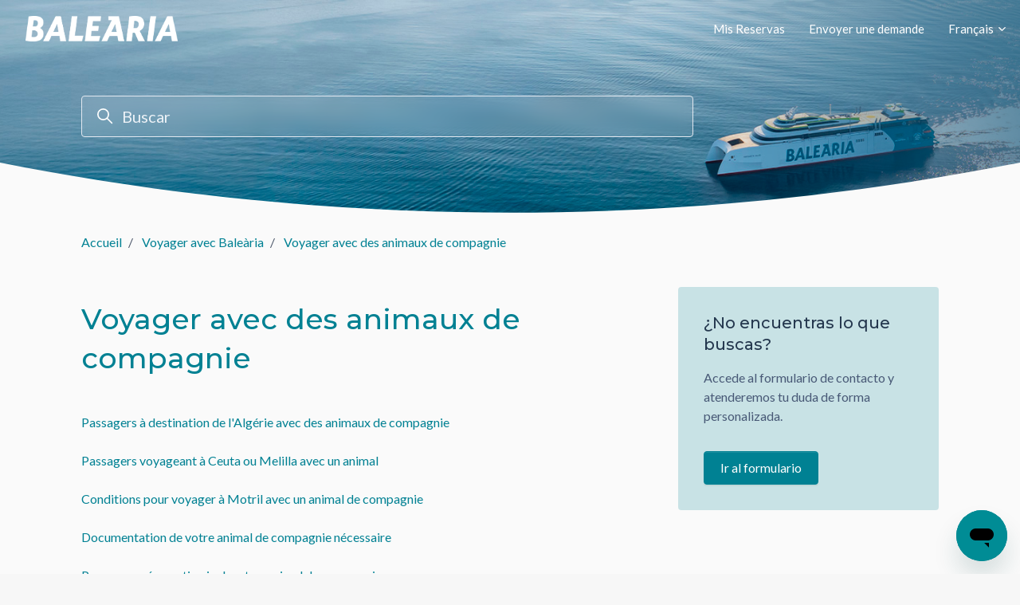

--- FILE ---
content_type: text/html; charset=utf-8
request_url: https://helpcenter.balearia.com/hc/fr/sections/360002241738-Voyager-avec-des-animaux-de-compagnie
body_size: 14374
content:
<!DOCTYPE html>
<html dir="ltr" lang="fr">
<head>
  <meta charset="utf-8" />
  <!-- v26823 -->


  <title>Voyager avec des animaux de compagnie &ndash; Baleària</title>

  

  <link rel="canonical" href="https://helpcenter.balearia.com/hc/fr/sections/360002241738-Voyager-avec-des-animaux-de-compagnie">
<link rel="alternate" hreflang="ca" href="https://helpcenter.balearia.com/hc/ca/sections/360002241738-Viatjar-amb-animals-de-companyia">
<link rel="alternate" hreflang="en-gb" href="https://helpcenter.balearia.com/hc/en-gb/sections/360002241738-Travelling-with-pets">
<link rel="alternate" hreflang="es" href="https://helpcenter.balearia.com/hc/es/sections/360002241738-Viajar-con-mascota">
<link rel="alternate" hreflang="fr" href="https://helpcenter.balearia.com/hc/fr/sections/360002241738-Voyager-avec-des-animaux-de-compagnie">
<link rel="alternate" hreflang="it" href="https://helpcenter.balearia.com/hc/it/sections/360002241738-Viaggiare-con-animali-domestici">
<link rel="alternate" hreflang="x-default" href="https://helpcenter.balearia.com/hc/es/sections/360002241738-Viajar-con-mascota">

  <link rel="stylesheet" href="//static.zdassets.com/hc/assets/application-f34d73e002337ab267a13449ad9d7955.css" media="all" id="stylesheet" />
  <link rel="stylesheet" type="text/css" href="/hc/theming_assets/9575726/360000549398/style.css?digest=32469092046493">

  <link rel="icon" type="image/x-icon" href="/hc/theming_assets/01J46JXC7E5AN01HCJBDT82A6W">

    

  <meta content="width=device-width, initial-scale=1.0" name="viewport" />
<script type="text/javascript">window.Theme = Object.assign(window.Theme || {}, { assets: {}, locale: "fr", signedIn: false });</script>
<script type="text/javascript" src="/hc/theming_assets/01JKTJ953DYE22MH4KN500X4RF"></script>
  <!-- Google Tag Manager -->
<script>(function(w,d,s,l,i){w[l]=w[l]||[];w[l].push({'gtm.start':
new Date().getTime(),event:'gtm.js'});var f=d.getElementsByTagName(s)[0],
j=d.createElement(s),dl=l!='dataLayer'?'&l='+l:'';j.async=true;j.src=
'https://www.googletagmanager.com/gtm.js?id='+i+dl;f.parentNode.insertBefore(j,f);
})(window,document,'script','dataLayer','GTM-W7QB2LB');</script>
<!-- End Google Tag Manager -->


<link rel="stylesheet" href="/hc/theming_assets/01JKTJ95GB6VNBFZ4MXM6VG5RZ">
<link rel="stylesheet" href="/hc/theming_assets/01JKTJ95VJCYKM4EKM68ZG9NWN">
<link rel="stylesheet" href="https://use.fontawesome.com/releases/v6.4.0/css/all.css"><link rel="stylesheet" href="/hc/theming_assets/01JKTJ94CSEY5RJJCNH6PF6EWH">


<style id="settings-styles">
  
  
    
  
</style>


<link rel="preconnect" href="https://fonts.googleapis.com">
<link rel="preconnect" href="https://fonts.gstatic.com" crossorigin><link href="https://fonts.googleapis.com/css2?family=Lato:ital,wght@0,400;0,700;1,400;1,700&display=swap" rel="stylesheet">
<link href="https://fonts.googleapis.com/css2?family=Montserrat:ital,wght@0,400;0,500;0,600;0,700;1,400;1,500;1,600;1,700&display=swap" rel="stylesheet">
  
</head>
<body class="">
  
  
  

  <a class="sr-only sr-only-focusable" tabindex="1" href="#page-container">
  Aller au contenu principal
</a>

<div class="layout flex flex-1 flex-column" x-data="Widgets.mobileMenu">

  
  <header class="header relative border-bottom fixed-header"
    x-data="Widgets.header({ isFixed: true, isSticky: false })"
    :class="{ 'border-bottom': !isFixed }">

    <nav class="navbar container-fluid h-full" :class="{ 'text-header': isOpen }">

      
      <a href="https://www.balearia.com" class="navbar-brand mr-auto">
        <img class="block img-fluid z-100" id="logo" src="/hc/theming_assets/01JKTJPPE99R6P8ZJHQ21JCZM1" alt="Page d’accueil du Centre d’aide Baleària"></a>

      
      <button class="navbar-toggle ml-2 md:hidden"
        x-ref="toggle"
        :aria-expanded="isOpen && 'true'"
        @click="toggle"
        @keydown.escape="toggle">
        <span></span>
        <span class="sr-only">Ouvrir/Fermer le menu de navigation</span>
      </button>

      

      
      <div class="nav menu menu-standard menu-links-right md:flex md:align-items-center md:font-size-md md:menu-expanded md:justify-content-end"
        x-cloak
        x-show="isOpen"
        :class="{ 'text-header': isOpen }"
        x-transition:enter="transition-fast"
        x-transition:enter-start="opacity-0"
        x-transition:enter-end="opacity-100"
        x-transition:leave="transition-fast"
        x-transition:leave-start="opacity-100 text-header"
        x-transition:leave-end="opacity-0 text-header">

        

        
          <a class="nav-link header-link" href="https://www.balearia.com/es/balearia-booking/mis-reservas" x-data="link">
              Mis Reservas
            </a>
        

        
          <a class="nav-link header-link" href="/hc/fr/requests/new">Envoyer une demande</a>
        
				
        
        
			<!--- modificado balearia-->
          
          <div class="relative" x-data="Widgets.dropdown" @click.away="close">
            <button class="nav-link not-a-button h-full w-full" aria-haspopup="true" :aria-expanded="isExpanded" x-ref="toggle">
              <svg class="svg-icon mr-1 fill-current hidden" xmlns="http://www.w3.org/2000/svg" viewBox="0 0 24 24" aria-hidden="true">
                <use xlink:href="#icon-locales" />
              </svg>
              Français
              <svg class="svg-icon" xmlns="http://www.w3.org/2000/svg" viewBox="0 0 12 12" aria-hidden="true" :class="{ 'rotate-180': isExpanded }">
                <use xlink:href="#icon-chevron-down" />
              </svg>
            </button>
            <div class="z-dropdown absolute my-2 bg-white border border-radius shadow-md min-w-dropdown" x-ref="menu" x-cloak x-show="isExpanded">
              <div class="py-2 font-size-sm text-left">
                
                  <a class="dropdown-item" href="/hc/change_language/ca?return_to=%2Fhc%2Fca%2Fsections%2F360002241738-Viatjar-amb-animals-de-companyia" dir="ltr" rel="nofollow">
                    Català
                  </a>
                
                  <a class="dropdown-item" href="/hc/change_language/en-gb?return_to=%2Fhc%2Fen-gb%2Fsections%2F360002241738-Travelling-with-pets" dir="ltr" rel="nofollow">
                    English (GB)
                  </a>
                
                  <a class="dropdown-item" href="/hc/change_language/es?return_to=%2Fhc%2Fes%2Fsections%2F360002241738-Viajar-con-mascota" dir="ltr" rel="nofollow">
                    Español
                  </a>
                
                  <a class="dropdown-item" href="/hc/change_language/it?return_to=%2Fhc%2Fit%2Fsections%2F360002241738-Viaggiare-con-animali-domestici" dir="ltr" rel="nofollow">
                    Italiano
                  </a>
                
              </div>
            </div>
          </div>
        <!--- modificado balearia fin-->  
      </div>

    </nav>
  </header> 





  <main role="main">
    
<div class="hero relative overflow-hidden">

  
  <div class="relative container z-30 py-6 lg:pb-7" style="margin-top: 72px;">

    
    <div class="my-5 hidden"></div>

    
      <div class="search search-translucent blur font-size-lg lg:font-size-xl text-base max-w-md my-4">
        <h2 class="sr-only">Recherche</h2>
          
            <form role="search" class="form-field mb-0" data-search="" data-instant="true" autocomplete="off" action="/hc/fr/search" accept-charset="UTF-8" method="get"><input type="hidden" name="utf8" value="&#x2713;" autocomplete="off" /><input type="hidden" name="category" id="category" value="360001164217" autocomplete="off" />
<input type="search" name="query" id="query" placeholder="Buscar" autocomplete="off" aria-label="Buscar" /></form>
          
        <svg class="search-icon fill-current transition" xmlns="http://www.w3.org/2000/svg" viewBox="0 0 12 12" aria-hidden="true">
          <use xlink:href="#icon-search" />
        </svg>
      </div>
    

  </div>

  
  
    
      <div class="absolute z-20 top-0 left-0 h-full w-full bg-home bg-cover bg-center"></div>
    
  

  
  <div class="absolute z-10 top-0 left-0 h-full w-full bg-hero"></div>

  
  

  
    <svg xmlns="http://www.w3.org/2000/svg" preserveAspectRatio="none"class="svg-shape -mt-6" viewBox="0 0 100 100">
      <use xlink:href="#shape-curve" />
    </svg>
  </div> 


<div class="bg-gray-100 pt-5 pb-1">
  <div class="container">
    <div>
      <nav aria-label="Emplacement actuel">
  <ol class="breadcrumbs">
    
      <li>
        
          <a href="/hc/fr">Baleària</a>
        
      </li>
    
      <li>
        
          <a href="/hc/fr/sections/25268732088861-Voyager-avec-Bale%C3%A0ria">Voyager avec Baleària </a>
        
      </li>
    
      <li>
        
          <a href="/hc/fr/sections/360002241738-Voyager-avec-des-animaux-de-compagnie">Voyager avec des animaux de compagnie</a>
        
      </li>
    
  </ol>
</nav>

    </div>
  </div>
</div>

<div class="container" id="page-container">
  <div class="row row-lg">

    <div class="col">

      
      <div class="sm:flex flex-wrap justify-content-between py-4">
        <h1 class="w-full">
          Voyager avec des animaux de compagnie
        </h1>
        

        
        
      </div>

      <div class="row">
        <div class="col-12 lg:col-9">

        
        
          
        
          				

          

          
          <div id="articles-360002241738">
              

                
                <ul class="row row-sm list-unstyled">
                    <li class="col-12">

                      <div class="relative media align-items-baseline py-3 h-full"><div class="media-body">
                          <a class="link-stretched" href="/hc/fr/articles/360008033878-Passagers-%C3%A0-destination-de-l-Alg%C3%A9rie-avec-des-animaux-de-compagnie">Passagers à destination de l&#39;Algérie avec des animaux de compagnie</a></div>
                      </div>
                    </li>
                  
                    <li class="col-12">

                      <div class="relative media align-items-baseline py-3 h-full"><div class="media-body">
                          <a class="link-stretched" href="/hc/fr/articles/4414952381073-Passagers-voyageant-%C3%A0-Ceuta-ou-Melilla-avec-un-animal">Passagers voyageant à Ceuta ou Melilla avec un animal</a></div>
                      </div>
                    </li>
                  
                    <li class="col-12">

                      <div class="relative media align-items-baseline py-3 h-full"><div class="media-body">
                          <a class="link-stretched" href="/hc/fr/articles/21154997750173-Conditions-pour-voyager-%C3%A0-Motril-avec-un-animal-de-compagnie">Conditions pour voyager à Motril avec un animal de compagnie</a></div>
                      </div>
                    </li>
                  
                    <li class="col-12">

                      <div class="relative media align-items-baseline py-3 h-full"><div class="media-body">
                          <a class="link-stretched" href="/hc/fr/articles/360007893658-Documentation-de-votre-animal-de-compagnie-n%C3%A9cessaire">Documentation de votre animal de compagnie nécessaire</a></div>
                      </div>
                    </li>
                  
                    <li class="col-12">

                      <div class="relative media align-items-baseline py-3 h-full"><div class="media-body">
                          <a class="link-stretched" href="/hc/fr/articles/360008075738-Passer-une-r%C3%A9servation-incluant-un-animal-de-compagnie">Passer une réservation incluant un animal de compagnie</a></div>
                      </div>
                    </li>
                  
                    <li class="col-12">

                      <div class="relative media align-items-baseline py-3 h-full"><div class="media-body">
                          <a class="link-stretched" href="/hc/fr/articles/19133376505117-Types-d-h%C3%A9bergement-diff%C3%A9rents-pour-vos-animaux-de-compagnie">Types d&#39;hébergement différents pour vos animaux de compagnie</a></div>
                      </div>
                    </li>
                  
                    <li class="col-12">

                      <div class="relative media align-items-baseline py-3 h-full"><div class="media-body">
                          <a class="link-stretched" href="/hc/fr/articles/360007991497-Cabines-pour-animaux-de-compagnie">Cabines pour animaux de compagnie</a></div>
                      </div>
                    </li>
                  
                    <li class="col-12">

                      <div class="relative media align-items-baseline py-3 h-full"><div class="media-body">
                          <a class="link-stretched" href="/hc/fr/articles/360007995037-Niche">Niche</a></div>
                      </div>
                    </li>
                  
                    <li class="col-12">

                      <div class="relative media align-items-baseline py-3 h-full"><div class="media-body">
                          <a class="link-stretched" href="/hc/fr/articles/4402719432849-Si%C3%A8ge-Pet-Friendly">Siège Pet Friendly</a></div>
                      </div>
                    </li>
                  
                    <li class="col-12">

                      <div class="relative media align-items-baseline py-3 h-full"><div class="media-body">
                          <a class="link-stretched" href="/hc/fr/articles/360007842797-Embarquer-avec-des-animaux-de-compagnie">Embarquer avec des animaux de compagnie</a></div>
                      </div>
                    </li>
                  
                    <li class="col-12">

                      <div class="relative media align-items-baseline py-3 h-full"><div class="media-body">
                          <a class="link-stretched" href="/hc/fr/articles/360008030777-Localisation-de-la-zone-r%C3%A9serv%C3%A9e-aux-animaux-de-compagnie">Localisation de la zone réservée aux animaux de compagnie</a></div>
                      </div>
                    </li>
                  
                    <li class="col-12">

                      <div class="relative media align-items-baseline py-3 h-full"><div class="media-body">
                          <a class="link-stretched" href="/hc/fr/articles/360008074318-Zone-de-marche-pour-animaux-de-compagnie">Zone de marche pour animaux de compagnie</a></div>
                      </div>
                    </li>
                  
                    <li class="col-12">

                      <div class="relative media align-items-baseline py-3 h-full"><div class="media-body">
                          <a class="link-stretched" href="/hc/fr/articles/360008030797-Les-animaux-de-compagnie-peuvent-ils-rester-dans-les-v%C3%A9hicules-pendant-la-travers%C3%A9e">Les animaux de compagnie peuvent-ils rester dans les véhicules pendant la traversée?</a></div>
                      </div>
                    </li>
                  
                    <li class="col-12">

                      <div class="relative media align-items-baseline py-3 h-full"><div class="media-body">
                          <a class="link-stretched" href="/hc/fr/articles/360008030717-Puis-je-rester-aux-c%C3%B4t%C3%A9s-de-mon-animal-de-compagnie-pendant-la-travers%C3%A9e">Puis-je rester aux côtés de mon animal de compagnie pendant la traversée?</a></div>
                      </div>
                    </li>
                  
                    <li class="col-12">

                      <div class="relative media align-items-baseline py-3 h-full"><div class="media-body">
                          <a class="link-stretched" href="/hc/fr/articles/360008075658-Quels-sont-les-chiens-consid%C3%A9r%C3%A9s-dangereux">Quels sont les chiens considérés dangereux?</a></div>
                      </div>
                    </li>
                  
                    <li class="col-12">

                      <div class="relative media align-items-baseline py-3 h-full"><div class="media-body">
                          <a class="link-stretched" href="/hc/fr/articles/360008075298-Chiens-d-assistance">Chiens d&#39;assistance</a></div>
                      </div>
                    </li>
                  
                    <li class="col-12">

                      <div class="relative media align-items-baseline py-3 h-full"><div class="media-body">
                          <a class="link-stretched" href="/hc/fr/articles/360008074118-Chiens-de-chasse">Chiens de chasse</a></div>
                      </div>
                    </li>
                  
                    <li class="col-12">

                      <div class="relative media align-items-baseline py-3 h-full"><div class="media-body">
                          <a class="link-stretched" href="/hc/fr/articles/360008074998-Animaux-de-compagnie-singuliers">Animaux de compagnie singuliers</a></div>
                      </div>
                    </li>
                  </ul>
              
            </div>
          

          

        </div>
      </div>
    </div>

    <aside class="relative md:col-4">

      
        <div
          data-element="navigation"
          data-template="category-list">
        </div>
      
          <div
            data-element="template"
            data-template="call-to-action">
          </div>
        </aside>

  </div> 
</div> 

<script type="text/javascript">document.documentElement.classList.add('section-page', 'section-' + 360002241738)</script>

<!-- Script para que funcione el toggle correctamente -->
<script>
  document.addEventListener("DOMContentLoaded", function () {
  // Seleccionamos todos los encabezados del toggle
  const headers = document.querySelectorAll('.toggle-title');

  // Aseguramos que todos los contenidos relacionados estén ocultos al inicio
  headers.forEach(header => {
    const targetId = header.dataset.target; // Obtenemos el ID del contenido relacionado
    if (targetId) {
      const content = document.getElementById(targetId);
      if (content) {
        content.style.display = 'none'; // Ocultamos todos los contenidos inicialmente
      }
    }
  });

  // Agregamos un evento de clic a cada encabezado
  headers.forEach(header => {
    header.addEventListener('click', function (event) {
      event.preventDefault(); // Evitamos el comportamiento predeterminado del enlace

      this.classList.toggle('is-active'); // Alternamos la clase activa para estilizar el encabezado

      const targetId = this.dataset.target; // Obtenemos el ID del contenido relacionado
      if (targetId) {
        const content = document.getElementById(targetId);
        if (content) {
          // Alternamos la visibilidad del contenido
          if (content.style.display === 'block') {
            content.style.display = 'none'; // Ocultamos si está visible
          } else {
            content.style.display = 'block'; // Mostramos si está oculto
          }
        }
      }
    });
  });
});
  
<!--Modificacion 2/4/2025 jira MANTWEB-8028-->  
const divToRemove = document.querySelector('[data-element="navigation"]');
 
// Elimina el div del DOM
if (divToRemove) {
    divToRemove.remove();
}
 
 
 
const inicio = document.querySelector(".breadcrumbs").children[0].children[0].href;
const balearia = document.querySelector(".breadcrumbs").children[0].children[0];
let lenguaje = inicio.split("/");
let idioma = lenguaje[lenguaje.length-1];
switch (idioma) {
   case 'es': 
       balearia.textContent = 'Inicio';
       break;
   case 'en-gb': 
       balearia.textContent = 'Home';
       break;
   case 'ca': 
       balearia.textContent = 'Inici';
       break;
   case 'it': 
       balearia.textContent = 'Inizio';
       break;
   case 'fr': 
       balearia.textContent = 'Accueil';
}
if(idioma=='es'){document.querySelector(".breadcrumbs").children[1].style.display="none";
  }
  
</script>
<!-- ---------------------------------------------- -->
  </main>

    
  <footer class="footer mt-6" id="footer">

    

    <div class="container py-7 relative">

      <nav class="nav font-size-md justify-content-center">

        
          <a class="nav-link" href="https://www.balearia.com/es" x-data="link">
              Balearia.com
            </a>
        
          <div class="relative" x-data="Widgets.dropdown" @click.away="close">
            <button class="nav-link not-a-button h-full w-full" aria-haspopup="true" :aria-expanded="isExpanded" x-ref="toggle">
              <svg class="svg-icon mr-1 fill-current hidden" xmlns="http://www.w3.org/2000/svg" viewBox="0 0 24 24" aria-hidden="true">
                <use xlink:href="#icon-locales" />
              </svg>
              Français
              <svg class="svg-icon" xmlns="http://www.w3.org/2000/svg" viewBox="0 0 12 12" aria-hidden="true" :class="{ 'rotate-180': isExpanded }">
                <use xlink:href="#icon-chevron-down" />
              </svg>
            </button>
            <div class="z-dropdown absolute my-2 bg-white border border-radius shadow-md min-w-dropdown" x-ref="menu" x-cloak x-show="isExpanded">
              <div class="py-2 font-size-sm text-left">
                
                  <a class="dropdown-item" href="/hc/change_language/ca?return_to=%2Fhc%2Fca%2Fsections%2F360002241738-Viatjar-amb-animals-de-companyia" dir="ltr" rel="nofollow">
                    Català
                  </a>
                
                  <a class="dropdown-item" href="/hc/change_language/en-gb?return_to=%2Fhc%2Fen-gb%2Fsections%2F360002241738-Travelling-with-pets" dir="ltr" rel="nofollow">
                    English (GB)
                  </a>
                
                  <a class="dropdown-item" href="/hc/change_language/es?return_to=%2Fhc%2Fes%2Fsections%2F360002241738-Viajar-con-mascota" dir="ltr" rel="nofollow">
                    Español
                  </a>
                
                  <a class="dropdown-item" href="/hc/change_language/it?return_to=%2Fhc%2Fit%2Fsections%2F360002241738-Viaggiare-con-animali-domestici" dir="ltr" rel="nofollow">
                    Italiano
                  </a>
                
              </div>
            </div>
          </div>
        
          <a class="nav-link" href="https://es-es.facebook.com/baleariaferry/" target="_blank">
            <svg class="svg-icon fill-current" xmlns="http://www.w3.org/2000/svg" viewBox="0 0 12 12" aria-hidden="true">
              <path d="M6 0a6 6 0 01.813 11.945V7.63h1.552l.244-1.585H6.812v-.867c0-.658.214-1.242.827-1.242h.985V2.55c-.173-.024-.538-.075-1.23-.075-1.444 0-2.29.767-2.29 2.513v1.055H3.618v1.585h1.484v4.304A6.001 6.001 0 016 0z"></path>
            </svg>
          </a>
        
          <a class="nav-link" href="https://x.com/Balearia" target="_blank">
            <svg class="svg-icon fill-current" xmlns="http://www.w3.org/2000/svg" viewBox="0 0 24 24" aria-hidden="true">
              <path d="M14.095479,10.316482L22.286354,1h-1.940718l-7.115352,8.087682L7.551414,1H1l8.589488,12.231093L1,23h1.940717  l7.509372-8.542861L16.448587,23H23L14.095479,10.316482z M11.436522,13.338465l-0.871624-1.218704l-6.924311-9.68815h2.981339  l5.58978,7.82155l0.867949,1.218704l7.26506,10.166271h-2.981339L11.436522,13.338465z"/>
            </svg>
          </a>
        
          <a class="nav-link" href="https://es.linkedin.com/company/balearia" target="_blank">
            <svg class="svg-icon fill-current" xmlns="http://www.w3.org/2000/svg" viewBox="0 0 12 12" aria-hidden="true">
              <path d="M10.8 0A1.2 1.2 0 0112 1.2v9.6a1.2 1.2 0 01-1.2 1.2H1.2A1.2 1.2 0 010 10.8V1.2A1.2 1.2 0 011.2 0h9.6zM8.09 4.356a1.87 1.87 0 00-1.598.792l-.085.133h-.024v-.783H4.676v5.727h1.778V7.392c0-.747.142-1.47 1.068-1.47.913 0 .925.854.925 1.518v2.785h1.778V7.084l-.005-.325c-.05-1.38-.456-2.403-2.13-2.403zm-4.531.142h-1.78v5.727h1.78V4.498zm-.89-2.846a1.032 1.032 0 100 2.064 1.032 1.032 0 000-2.064z"></path>
            </svg>
          </a>
        
          <a class="nav-link" href="https://www.instagram.com/baleariaferry/?hl=es" target="_blank">
            <svg class="svg-icon fill-current" xmlns="http://www.w3.org/2000/svg" viewBox="0 0 448 512" aria-hidden="true">
              <path d="M224.1 141c-63.6 0-114.9 51.3-114.9 114.9s51.3 114.9 114.9 114.9S339 319.5 339 255.9 287.7 141 224.1 141zm0 189.6c-41.1 0-74.7-33.5-74.7-74.7s33.5-74.7 74.7-74.7 74.7 33.5 74.7 74.7-33.6 74.7-74.7 74.7zm146.4-194.3c0 14.9-12 26.8-26.8 26.8-14.9 0-26.8-12-26.8-26.8s12-26.8 26.8-26.8 26.8 12 26.8 26.8zm76.1 27.2c-1.7-35.9-9.9-67.7-36.2-93.9-26.2-26.2-58-34.4-93.9-36.2-37-2.1-147.9-2.1-184.9 0-35.8 1.7-67.6 9.9-93.9 36.1s-34.4 58-36.2 93.9c-2.1 37-2.1 147.9 0 184.9 1.7 35.9 9.9 67.7 36.2 93.9s58 34.4 93.9 36.2c37 2.1 147.9 2.1 184.9 0 35.9-1.7 67.7-9.9 93.9-36.2 26.2-26.2 34.4-58 36.2-93.9 2.1-37 2.1-147.8 0-184.8zM398.8 388c-7.8 19.6-22.9 34.7-42.6 42.6-29.5 11.7-99.5 9-132.1 9s-102.7 2.6-132.1-9c-19.6-7.8-34.7-22.9-42.6-42.6-11.7-29.5-9-99.5-9-132.1s-2.6-102.7 9-132.1c7.8-19.6 22.9-34.7 42.6-42.6 29.5-11.7 99.5-9 132.1-9s102.7-2.6 132.1 9c19.6 7.8 34.7 22.9 42.6 42.6 11.7 29.5 9 99.5 9 132.1s2.7 102.7-9 132.1z"></path>
            </svg>
          </a>
        
          <a class="nav-link" href="https://www.youtube.com/user/Balearia" target="_blank">
            <svg class="svg-icon fill-current" xmlns="http://www.w3.org/2000/svg" viewBox="0 0 576 512" aria-hidden="true">
              <path d="M549.655 124.083c-6.281-23.65-24.787-42.276-48.284-48.597C458.781 64 288 64 288 64S117.22 64 74.629 75.486c-23.497 6.322-42.003 24.947-48.284 48.597-11.412 42.867-11.412 132.305-11.412 132.305s0 89.438 11.412 132.305c6.281 23.65 24.787 41.5 48.284 47.821C117.22 448 288 448 288 448s170.78 0 213.371-11.486c23.497-6.321 42.003-24.171 48.284-47.821 11.412-42.867 11.412-132.305 11.412-132.305s0-89.438-11.412-132.305zm-317.51 213.508V175.185l142.739 81.205-142.739 81.201z"></path>
            </svg>
          </a>
        </nav>

      
        <div
          class="absolute top-0 right-0"
          data-element="back-to-top"
          data-template="back-to-top-link"
          data-threshold="0">
        </div>
      </div>
  </footer> 

</div> 


<script type="text/javascript" src="/hc/theming_assets/01JKTJ95F2H51VWFX3P7E0EMDQ" defer></script>
<script type="text/javascript" src="/hc/theming_assets/01JKTJ95PV4HMQXEJPS7NDPXBC" defer></script>
<script type="text/javascript" src="/hc/theming_assets/01JKTJ94CMGYN20QQ39NSJTGZK" defer></script>
<script type="text/javascript" src="/hc/theming_assets/01JKTJ956N4ASTGSWS3MVEYJZD" defer></script>
<script type="text/javascript" src="https://cdn.jsdelivr.net/combine/npm/alpinejs@3.13.0/dist/cdn.min.js,npm/plyr@~3.6.4/dist/plyr.polyfilled.min.js" defer>
</script>
<script type="text/javascript" src="/hc/theming_assets/01JKTJ94V9G3EPXS31Y69WS4JM" defer></script><script type="text/javascript" src="/hc/theming_assets/01JKTJ9559M5FAHDS68QED5JXR" defer></script><script type="text/javascript" src="/hc/theming_assets/01JKTJ954Z0W68HCS595QAKFQ5" defer></script><script type="text/javascript" src="/hc/theming_assets/01JKTJ95NFA0SQD352W7SCK4DG" defer></script>


      <script type="text/template" id="tmpl-popular-keywords">
        <div class="flex flex-first flex-wrap mt-5 mb-4 justify-content-center"
          x-data="Widgets.popularKeywords"
          x-init="parseKeywords('<%= keywords %>')">
            <p class="font-semibold m-1">
                Búsquedas populares
              </p>
          <div class="flex flex-wrap align-items-center">
            <template x-for="(keyword, index) in keywords" :key="index">
              <div class="flex align-items-center m-1">
                <a class="inline-block text-inherit badge bg-translucent blur text-inherit rounded px-3 py-2"
                  :href="keyword.html_url"
                  :title="keyword.title"
                  x-text="keyword.title">
                </a>
              </div>
            </template>
          </div>
        </div>
      </script>
    <script type="text/template" id="tmpl-custom-blocks">
      <% var getColumnClasses = function(numberColumns) {
        var classNames = 'col-12';
        if (numberColumns >= 2) classNames += ' md:col-6';
        if (numberColumns >= 3) classNames += ' lg:col-4';
        if (numberColumns >= 4) classNames += ' xl:col-3';
        return classNames;
      } %>
      <div class="container text-center py-4 -mb-4">
        <% if (heading) { %>
          <h2 class="inline-flex align-items-baseline my-4" x-data="{ src: Theme.assets['custom-blocks-heading'] }">
            <template x-if="src">
              <img class="svg-icon mr-2" src="/hc/theming_assets/01JKTJ942FXPJ7FG3TNDAC9P77" alt="" aria-hidden="true" :src="src" />
            </template>
            <%= heading %>
          </h2>
        <% } %>
        <ul class="list-unstyled row row-sm justify-content-start mb-0 mt-4">
          <% blocks.forEach(function(block, index) { %>
            <li class="mb-5 <%= getColumnClasses(numberColumns) %>">
              <div class="card p-6 h-full bg-white transition-fast <% if (['white', 'gray-100', 'gray-200'].indexOf(color) !== -1) { %>hover:border-primary<% } else { %>hover:border-<%= color %><% } %>">
                <% if (imageHeight) { %>
                  <img class="mb-4<% if (alignment === 'left') { %> align-self-start<% } %>" src="<%= images.length > index ? images[index] : images[images.length - 1] %>" alt="" style="height: <%= imageHeight %>; width: auto;" />
                <% } %>
                <h2 class="h3 m-0">
                  <% if (!block.description) { %>
                    <a class="text-inherit link-stretched transition-fast hover:no-underline<% if (['white', 'gray-100', 'gray-200'].indexOf(color) === -1) { %> hover:text-<%= color %><% } %>" href="<%= block.html_url %>" x-data="link">
                      <%= block.name %>
                    </a>
                  <% } else { %>
                    <%= block.name %>
                  <% } %>
                </h2>
                <% if (block.description) { %>
                  <p class="mt-3 mb-auto">
                    <a class="text-inherit link-stretched transition-fast hover:no-underline<% if (['white', 'gray-100', 'gray-200'].indexOf(color) === -1) { %> hover:text-<%= color %><% } %>" href="<%= block.html_url %>" x-data="link">
                      <%= block.description %>
                    </a>
                  </p>
                <% } %>
              </div>
            </li>
          <% }) %>
        </ul>
      </div>
    </script>
  


    <script type="text/template" id="tmpl-content-blocks">
      <% var getColumnClasses = function(numberColumns) {
        var classNames = 'col-12';
        if (numberColumns >= 2) classNames += ' md:col-6';
        if (numberColumns >= 3) classNames += ' lg:col-4';
        if (numberColumns >= 4) classNames += ' xl:col-3';
        return classNames;
      } %>
      <div class="container text-center py-4">
        <% if (heading) { %>
          <h2 class="inline-flex align-items-baseline my-4" x-data="{ src: Theme.assets['content-blocks-heading'] }">
            <template x-if="src">
              <img class="svg-icon mr-2" src="/hc/theming_assets/01JKTJ942FXPJ7FG3TNDAC9P77" alt="" aria-hidden="true" :src="src" />
            </template>
            <%= heading %>
          </h2>
        <% } %>
        <ul class="list-unstyled row row-sm justify-content-start mb-0 mt-4">
          <% (categories.length > 1 ? categories : sections).forEach(function(block, index) { %>
            <li class="mb-5 <%= getColumnClasses(numberColumns) %>">
              <div class="card p-6 h-full bg-white transition-fast <% if (['white', 'gray-100', 'gray-200'].indexOf(color) !== -1) { %>hover:border-primary<% } else { %>hover:border-<%= color %><% } %>">
                <% if (imageHeight) { %>
                  <img class="mb-4<% if (alignment === 'left') { %> align-self-start<% } %>" src="<%= images.length > index ? images[index] : images[images.length - 1] %>" alt="" style="height: <%= imageHeight %>; width: auto;" />
                <% } %>
                <h2 class="h3 m-0">
                  <% if (!block.description) { %>
                    <a class="text-inherit link-stretched transition-fast hover:no-underline<% if (['white', 'gray-100', 'gray-200'].indexOf(color) === -1) { %> hover:text-<%= color %><% } %>" href="<%= block.html_url %>">
                      <%= block.name %>
                    </a>
                  <% } else { %>
                    <%= block.name %>
                  <% } %>
                </h2>
                <% if (block.description) { %>
                  <p class="mt-3 mb-auto">
                    <a class="text-inherit link-stretched transition-fast hover:no-underline<% if (['white', 'gray-100', 'gray-200'].indexOf(color) === -1) { %> hover:text-<%= color %><% } %>" href="<%= block.html_url %>">
                      <%= block.description %>
                    </a>
                  </p>
                <% } %>
              </div>
            </li>
          <% }) %>
        </ul>
      </div>
    </script>
  <script type="text/template" id="tmpl-contact-blocks">
      <% var getColumnClasses = function(numberColumns) {
        var classNames = 'col-12';
        if (numberColumns >= 2) classNames += ' sm:col-6';
        if (numberColumns >= 3) classNames += ' md:col-4';
        if (numberColumns >= 4) classNames += ' lg:col-3';
        return classNames;
      } %>
      <div class="container py-4">
        <% if (heading) { %>
          <h2 class="inline-flex align-items-baseline mt-6" x-data="{ src: Theme.assets['contact-blocks-heading'] }">
            <template x-if="src">
              <img class="svg-icon mr-2" src="/hc/theming_assets/01JKTJ942FXPJ7FG3TNDAC9P77" alt="" aria-hidden="true" :src="src" />
            </template>
            <%= heading %>
          </h2>
        <% } %>
        <ul class="list-unstyled row row-sm justify-content-<% if (blocks.length > numberColumns) { %>start<% } else { %>center<% } %> mb-0<% if (!heading) { %> mt-4<% } %>">
          <% blocks.forEach(function(block, index) { %>
            <li class="mb-4 <%= getColumnClasses(numberColumns) %>">
              <div class="card card-body h-full text-base text-<%= color %>-inverse bg-<%= color %> <% if (block.html_url) { %> transition-fast hover:shadow-sm <% if (color === 'white') { %> hover:border-primary<% } %><% } %>">
                <div class="media">
                  <% if (imageHeight) { %>
                    <img class="mt-4 <% if (block.name) { %>align-self-start<% } else { %>align-self-baseline<% } %>" alt="<%= block.name %>" src="<%= images[index] || images[0] %>" style="height: <%= imageHeight %>; width: auto;" />
                  <% } %>
                  <div class="media-body<% if (imageHeight) { %> mt-1 ml-4<% } %>">
                    <% if (block.name) { %>
                      <h3 class="h4 my-4">
                        <% if (block.html_url) { %>
                          <a class="link-stretched text-inherit text-<%= color %>-inverse hover:text-<%= color %>-inverse hover:no-underline" href="<%= block.html_url %>" x-data="link">
                            <%= block.name %>
                          </a>
                        <% } else { %>
                          <%= block.name %>
                        <% } %>
                      </h3>
                    <% } %>
                    <% if (block.description) { %>
                      <p class="font-size-md">
                        <%= block.description %>
                      </p>
                    <% } %>
                  </div>
                </div>
              </div>
            </li>
          <% }) %>
        </ul>
      </div>
    </script>
  

    <script type="text/template" id="tmpl-call-to-action">
      <div class="cta border-radius py-4 px-6 my-5">
        
          <h3 class="my-4">
            
              ¿No encuentras lo que buscas?
            
          </h3>
        
        
          <p>
            
              Accede al formulario de contacto y atenderemos tu duda de forma personalizada. 
            
          </p>
        
        <a class="button button-primary my-4" href="/hc/fr/requests/new">
          
            
              Ir al formulario
            
          
        </a>
      </div>
    </script>
  
    <script type="text/template" id="tmpl-back-to-top-link">
      <div class="relative circle bg-primary -mt-4 mr-4 h-7 w-7 text-primary-inverse cursor-pointer hover:text-gray-300">
        <button class="not-a-button">
          <span class="sr-only">Retour en haut</span>
          <svg class="svg-icon fill-current absolute-center pointer-events-none" viewBox="0 0 48 48" xmlns="http://www.w3.org/2000/svg" aria-hidden="true">
            <path d="M24,0.229749535 C23.3,0.22 22.62,0.51 22.13,1 L0.68,22.45 L4.43,26.2 L21.35,9.28 L21.35,41.35 C21.35,42.64 21.34,43.71 21.34,44.38 L21.34,45.09 C21.35,46.78 22.7,47.79 24,47.79 C24.03,47.79 26.52,47.75 26.65,45.07 L26.65,44.98 C26.65,44.94 26.66,44.9 26.66,44.86 L26.66,9.28 L43.57,26.2 L47.32,22.45 L25.88,1 C25.38,0.5 24.7,0.229749535 24,0.229749535 Z" fill-rule="nonzero"></path>
          </svg>
        </button>
      </div>
    </script>
  
<svg xmlns="http://www.w3.org/2000/svg" class="hidden">
  <symbol id="icon-search">
    <circle cx="4.5" cy="4.5" r="4" fill="none" stroke="currentColor"/>
    <path stroke="currentColor" stroke-linecap="round" d="M11 11L7.5 7.5"/>
  </symbol>
  <symbol id="icon-lock">
    <rect width="12" height="9" x="2" y="7" fill="currentColor" rx="1" ry="1"/>
    <path fill="none" stroke="currentColor" d="M4.5 7.5V4a3.5 3.5 0 017 0v3.5"/>
  </symbol>
  <symbol id="icon-star">
    <polygon points="213 325 81 405 116 255 0 154 153 141 213 0 273 141 426 154 310 255 345 405"></polygon>
  </symbol>
  <symbol id="icon-chevron-down">
    <path fill="none" stroke="currentColor" stroke-linecap="round" d="M3 4.5l2.6 2.6c.2.2.5.2.7 0L9 4.5"/>
  </symbol>
  <symbol id="icon-agent">
    <path fill="currentColor" d="M6 0C2.7 0 0 2.7 0 6s2.7 6 6 6 6-2.7 6-6-2.7-6-6-6zm0 2c1.1 0 2 .9 2 2s-.9 2-2 2-2-.9-2-2 .9-2 2-2zm2.3 7H3.7c-.3 0-.4-.3-.3-.5C3.9 7.6 4.9 7 6 7s2.1.6 2.6 1.5c.1.2 0 .5-.3.5z"/>
  </symbol>
  
    <symbol id="shape-curve"><path d="M0,0 C16.6666667,66 33.3333333,98 50,98 C66.6666667,98 83.3333333,66 100,0 L100,100 L0,100 L0,0 Z"></path></symbol>
  
    <symbol id="shape-none"></symbol>
  </svg>

<script type="text/javascript">
  Theme.assets['notification'] = "/hc/theming_assets/01JKTJ948B0SX6JBF6ND1DV3WV";Theme.assets['article'] = "/hc/theming_assets/01JKTJ94425TJFM220G4YP3Z5S";
  Theme.alternativeLocales = [{ name: "Català", url: "/hc/change_language/ca?return_to=%2Fhc%2Fca%2Fsections%2F360002241738-Viatjar-amb-animals-de-companyia", direction: "ltr" },{ name: "English (GB)", url: "/hc/change_language/en-gb?return_to=%2Fhc%2Fen-gb%2Fsections%2F360002241738-Travelling-with-pets", direction: "ltr" },{ name: "Español", url: "/hc/change_language/es?return_to=%2Fhc%2Fes%2Fsections%2F360002241738-Viajar-con-mascota", direction: "ltr" },{ name: "Italiano", url: "/hc/change_language/it?return_to=%2Fhc%2Fit%2Fsections%2F360002241738-Viaggiare-con-animali-domestici", direction: "ltr" }];

  
  Theme.customBlocks = {
    blocks: [{
      name: "Mis Reservas",
      description: "Realiza gestiones sobre tu reserva fácilmente",
      html_url: "https://helpcenter.balearia.com/hc/es/sections/360002241778-Mis-reservas"
    }, {
      name: "Viajar con vehículo",
      description: "Consulta tus dudas sobre tu viaje con vehículo",
      html_url: "https://helpcenter.balearia.com/hc/es/sections/360002241718-Viajar-con-veh%C3%ADculo"
    }, {
      name: "",
      description: "",
      html_url: ""
    }, {
      name: "",
      description: "",
      html_url: ""
    }].slice(0, 2),
    heading: "",
    images: [
      "/hc/theming_assets/01JNDNMPCQZ1HNX7S8WH7A66QS", "/hc/theming_assets/01J46JX85J84ZCRNC27ZS76VS3", "/hc/theming_assets/01JKTJ9B5J62WKQ8CYFS0B2AWQ", "/hc/theming_assets/01JKTJ9BF1G82TP2JKFFX6FG94"
    ],
    imageHeight: "150px",
    numberColumns: 2,
    alignment: "center",
    color: "white"
  };
  
  Theme.contactBlocks = {
    blocks: [{
      name: "Ir al formulario",
      description: "Accede al formulario de contacto y atenderemos tu duda de forma personalizada. ",
      html_url: "https://helpcenter.balearia.com/hc/es/requests/new"
    }, {
      name: "Contacta por WhatsApp",
      description: "Puedes consultar cualquier duda que tengas iniciando una conversación con nosotros. ",
      html_url: "https://api.whatsapp.com/send?phone=34689526900"
    }, {
      name: "",
      description: "",
      html_url: ""
    }, {
      name: "",
      description: "",
      html_url: ""
    }].slice(0, 2),
    heading: "Contacto",
    images: [
      "/hc/theming_assets/01JKTJ9BRZWSCYJXYS7GVTWQDR", "/hc/theming_assets/01JQBH10M8BFS1ZMCA6F49KE0N", "/hc/theming_assets/01JKTJ9CDDEXNEYTXS6NK6YVGJ", "/hc/theming_assets/01JKTJ9BF1G82TP2JKFFX6FG94"
    ],
    imageHeight: "36px",
    numberColumns: 2,
    color: "white"
  };
  </script>






<script type="text/template" id="tmpl-article-list">
  <div class="border-top border-bottom lg:border-transparent my-5" x-data="toggle({ isOpen: false })" @collapse:show.stop="open" @collapse:hide.stop="close">

    
    <h3 class="flex align-items-center justify-content-between my-4 font-size-lg cursor-pointer lg:hidden" data-toggle="collapse" data-target="#sidebar-article-navigation" aria-controls="sidebar-article-navigation" aria-expanded="false">
      Catégories
      <svg class="fill-current pointer-events-none ml-3" :class="isOpen && 'rotate-180'" width="14px" viewBox="0 0 40 20" xmlns="http://www.w3.org/2000/svg">
        <path d="M20,19.5 C19.4,19.5 18.9,19.3 18.4,18.9 L1.4,4.9 C0.3,4 0.2,2.4 1.1,1.4 C2,0.3 3.6,0.2 4.6,1.1 L20,13.8 L35.5,1.1 C36.6,0.2 38.1,0.4 39,1.4 C39.9,2.5 39.7,4 38.7,4.9 L21.7,18.9 C21.1,19.3 20.5,19.5 20,19.5 Z" fill-rule="nonzero"></path>
      </svg>
    </h3>

    <div class="collapse lg:expand lg:flex-column" id="sidebar-article-navigation">
      <ul class="list-unstyled font-size-lg w-full pt-4">
        <% categories.forEach(function(category, index) { %>
          <li class="font-semibold" x-data="toggle({ isOpen: <%= !!category.isActive %> })" @collapse:show.stop="open" @collapse:hide.stop="close">

            
            <div class="flex justify-content-between align-items-center">
              <a class="flex-1 py-3 text-inherit font-bold" :class="{ 'text-inherit': !isOpen }" href="<%= category.html_url %>">
                <%= category.name %>
              </a>
              <button class="p-2 ml-1 not-a-button border-radius transition cursor-pointer hover:bg-gray-200 hidden lg:block" :class="{ 'is-active': isOpen }" :aria-expanded="isOpen" data-toggle="collapse" data-target="#category-<%= category.id %>">
                <svg class="text-inherit fill-current pointer-events-none" :class="{ 'rotate-180': isOpen }" width="12px" height="12px" viewBox="0 0 324 190" xmlns="http://www.w3.org/2000/svg" aria-hidden="true">
                  <path d="M162,190 C156,190 150,187 146,183 L7,38 C-2,29 -2,15 7,7 C16,-2 30,-2 39,7 L162,135 L285,7 C293,-2 308,-2 317,7 C326,15 326,29 317,38 L178,183 C174,187 168,190 162,190 Z"></path>
                </svg>
              </button>
            </div>

            <div class="hidden lg:block">
              
              <%= partial('partial-article-list-sections', {
                id: 'category-' + category.id,
                parentId: '#sidebar-article-navigation',
                sections: category.sections,
                activeCategoryId: activeCategoryId,
                activeSectionId: activeSectionId,
                activeArticleId: activeArticleId,
                partial: partial
              }) %>
            </div>
          </li>
        <% }); %>
      </ul>
    </div>
  </div>
</script>


<script type="text/template" id="tmpl-section-list">
  <% var maxSections =  5 %>
  <div class="border-top border-bottom lg:border-transparent my-5 lg:bg-gray-200 lg:px-5 lg:py-4 lg:my-6" x-data="toggle({ isOpen: false })" @collapse:show.stop="open" @collapse:hide.stop="close">

    
    <h3 class="flex align-items-center justify-content-between my-4 cursor-pointer lg:hidden" data-toggle="collapse" data-target="#sidebar-section-navigation" aria-controls="sidebar-section-navigation" aria-expanded="false">
      Ouvrir/Fermer le menu de navigation
      <svg class="fill-current pointer-events-none ml-3" :class="isOpen && 'rotate-180'" width="14px" viewBox="0 0 40 20" xmlns="http://www.w3.org/2000/svg">
        <path d="M20,19.5 C19.4,19.5 18.9,19.3 18.4,18.9 L1.4,4.9 C0.3,4 0.2,2.4 1.1,1.4 C2,0.3 3.6,0.2 4.6,1.1 L20,13.8 L35.5,1.1 C36.6,0.2 38.1,0.4 39,1.4 C39.9,2.5 39.7,4 38.7,4.9 L21.7,18.9 C21.1,19.3 20.5,19.5 20,19.5 Z" fill-rule="nonzero"></path>
      </svg>
    </h3>

    <div class="collapse lg:expand lg:flex-column" id="sidebar-section-navigation">
      <div class="list-unstyled m-0">
        <% categories.forEach(function(category, index) { %>
        <div>
          <h3 class="mt-<% if (index === 0) { %>4<% } else { %>6<% } %>">
            <a class="text-inherit" href="<%= category.html_url %>">
              <%= category.name %>
            </a>
          </h3>
          <%= partial('partial-section-list-sections', { parent: category, sections: category.sections, maxSections: maxSections, partial: partial }) %>
        </div>
        <% }); %>
      </div>
    </div>
  </div>
</script>


<script type="text/template" id="tmpl-category-list">
  <% if (categories.length) { %>
    <div class="bg-gray-200 py-4 px-5 my-6">
      <h3 class="my-4">
        Catégories
      </h3>
      <ul>
        <% categories.forEach(function(category) { %>
          <li>
            <a class="block py-1<% if (category.isActive) { %> underline<% } %>" href="<%= category.html_url %>">
              <%= category.name %>
            </a>
          </li>
        <% }); %>
      </ul>
    </div>
  <% } %>
</script>




<script type="text/template" id="tmpl-partial-article-list-sections">
  <% if (sections.length) { %>
    <ul class="list-none pl-3 mb-0 font-size-base collapse" id="<%= id %>" :class="{ 'is-visible': isOpen }" data-parent="<%= parentId %>">
      <% sections.forEach(function(section) { %>
        <li class="font-medium" x-data="toggle({ isOpen: <%= !!section.isActive %> })" @collapse:show.stop="open" @collapse:hide.stop="close">

          
          <div class="flex justify-content-between align-items-center">
            <a class="flex-1 py-2 text-inherit font-semibold" :class="{ 'text-inherit': !isOpen }" href="<%= section.html_url %>">
              <%= section.name %>
            </a>
            <button class="p-2 ml-1 not-a-button border-radius transition cursor-pointer hover:bg-gray-200" :class="{ 'is-active': isOpen }" :aria-expanded="isOpen" data-toggle="collapse" data-target="#section-<%= section.id %>">
              <svg class="text-inherit fill-current pointer-events-none" :class="{ 'rotate-180': isOpen }" width="12px" height="12px" viewBox="0 0 324 190" xmlns="http://www.w3.org/2000/svg" aria-hidden="true">
                <path d="M162,190 C156,190 150,187 146,183 L7,38 C-2,29 -2,15 7,7 C16,-2 30,-2 39,7 L162,135 L285,7 C293,-2 308,-2 317,7 C326,15 326,29 317,38 L178,183 C174,187 168,190 162,190 Z"></path>
              </svg>
            </button>
          </div>

          
          <%= partial('partial-article-list-sections', {
            id: 'section-' + section.id,
            parentId: '#' + id,
            sections: section.sections,
            activeCategoryId: activeCategoryId,
            activeSectionId: activeSectionId,
            activeArticleId: activeArticleId,
            partial: partial
          }) %>

          
          <% if (section.articles.length) { %>
            <ul class="list-none font-size-md font-normal pl-0 mb-0 collapse" :class="{ 'is-visible': isOpen }" id="section-<%= section.id %>" data-parent="#<%= id %>">
              <% section.articles.forEach(function(article) { %>
                <li>
                  <a class="block px-3 py-2 text-inherit border-radius transition<% if (article.isActive) { %> bg-gray-100<% } %>" href="<%= article.html_url %>">
                    <%= article.title %>
                  </a>
                </li>
              <% }); %>
            </ul>
          <% } %>

        </li>
      <% }); %>
    </ul>
  <% } %>
</script>


<script type="text/template" id="tmpl-partial-section-list-sections">
  <% if (sections.length) { %>
    <ul class="<% if (parent.hasOwnProperty('parent_section_id')) { %> pl-4 mb-0<% } %>">
      <% sections.slice(0, maxSections).forEach(function(section) { %>
        <li>
          <a class="block py-1 text-inherit<% if (section.isActive) { %> underline<% } %>" href="<%= section.html_url %>">
            <%= section.name %>
          </a>
          <%= partial('partial-section-list-sections', { parent: section, sections: section.sections, maxSections: maxSections, partial: partial }) %>
        </li>
      <% }); %>
      <% if (sections.length > maxSections) { %>
        <li>
          <a class="block py-1 text-inherit" href="<%= parent.html_url %>">
            Afficher plus
          </a>
        </li>
      <% } %>
    </ul>
  <% } %>
</script>


  <!-- / -->

  
  <script src="//static.zdassets.com/hc/assets/fr.aa0f49da2ddf3bd25735.js"></script>
  

  <script type="text/javascript">
  /*

    Greetings sourcecode lurker!

    This is for internal Zendesk and legacy usage,
    we don't support or guarantee any of these values
    so please don't build stuff on top of them.

  */

  HelpCenter = {};
  HelpCenter.account = {"subdomain":"balearia","environment":"production","name":"Baleària"};
  HelpCenter.user = {"identifier":"da39a3ee5e6b4b0d3255bfef95601890afd80709","email":null,"name":"","role":"anonymous","avatar_url":"https://assets.zendesk.com/hc/assets/default_avatar.png","is_admin":false,"organizations":[],"groups":[]};
  HelpCenter.internal = {"asset_url":"//static.zdassets.com/hc/assets/","web_widget_asset_composer_url":"https://static.zdassets.com/ekr/snippet.js","current_session":{"locale":"fr","csrf_token":null,"shared_csrf_token":null},"usage_tracking":{"event":"section_viewed","data":"[base64]--77d7844da262e684f44fb9eb9467b0776d780f23","url":"https://helpcenter.balearia.com/hc/activity"},"current_record_id":null,"current_record_url":null,"current_record_title":null,"current_text_direction":"ltr","current_brand_id":360000549398,"current_brand_name":"Baleària","current_brand_url":"https://balearia.zendesk.com","current_brand_active":true,"current_path":"/hc/fr/sections/360002241738-Voyager-avec-des-animaux-de-compagnie","show_autocomplete_breadcrumbs":true,"user_info_changing_enabled":false,"has_user_profiles_enabled":false,"has_end_user_attachments":true,"user_aliases_enabled":false,"has_anonymous_kb_voting":false,"has_multi_language_help_center":true,"show_at_mentions":false,"embeddables_config":{"embeddables_web_widget":true,"embeddables_help_center_auth_enabled":false,"embeddables_connect_ipms":false},"answer_bot_subdomain":"static","gather_plan_state":"subscribed","has_article_verification":true,"has_gather":true,"has_ckeditor":true,"has_community_enabled":false,"has_community_badges":true,"has_community_post_content_tagging":false,"has_gather_content_tags":true,"has_guide_content_tags":true,"has_user_segments":true,"has_answer_bot_web_form_enabled":false,"has_garden_modals":false,"theming_cookie_key":"hc-da39a3ee5e6b4b0d3255bfef95601890afd80709-2-preview","is_preview":false,"has_search_settings_in_plan":true,"theming_api_version":3,"theming_settings":{"color_primary":"rgba(0, 129, 147, 1)","color_primary_inverse":"#fff","color_secondary":"#b4b8bf","color_secondary_inverse":"#fff","color_tertiary":"rgba(250, 250, 250, 1)","color_tertiary_inverse":"#fff","color_heading":"rgba(0, 129, 147, 1)","color_text":"#404c59","color_link":"rgba(0, 129, 147, 1)","color_outline":"rgba(250, 250, 250, 1)","color_border":"#e2e8f0","color_gray_100":"rgba(250, 250, 250, 1)","color_gray_200":"#EDF2F7","color_gray_600":"rgba(0, 129, 147, 1)","bg_color":"rgba(250, 250, 250, 1)","heading_font":"'Montserrat', -apple-system, BlinkMacSystemFont, 'Segoe UI', Helvetica, Arial, sans-serif","text_font":"'Lato', -apple-system, BlinkMacSystemFont, 'Segoe UI', Helvetica, Arial, sans-serif","base_font_size":"16px","favicon":"/hc/theming_assets/01J46JXC7E5AN01HCJBDT82A6W","logo":"/hc/theming_assets/01JKTJPPE99R6P8ZJHQ21JCZM1","logo_height":"32px","tagline":"","homepage_background_image":"/hc/theming_assets/01JQBGE75D0WP4RD0AWQWA21TD","community_background_image":"/hc/theming_assets/01JKTJ983Q341KYEDEEJ138BA9","content_block_1_image":"/hc/theming_assets/01JNDNMPCQZ1HNX7S8WH7A66QS","content_block_2_image":"/hc/theming_assets/01J350Q9T85AXV4H2P1NJC7VHN","content_block_3_image":"/hc/theming_assets/01JNDQMRV42Q8MXEC68BNV167K","content_block_4_image":"/hc/theming_assets/01J46JX87ZYNFBMCVEM9BGHVKD","content_block_5_image":"/hc/theming_assets/01JNDRA7A5EPE9AVAQ0S1Z6M64","content_block_6_image":"/hc/theming_assets/01JNDRCA3TC3Q852YHEQNPSA29","content_block_7_image":"/hc/theming_assets/01J1Q3NEJTB4EYT2HX138G4ZJX","content_block_8_image":"/hc/theming_assets/01JNDRJ5HV3K33PGGGNHHBSN3W","custom_block_1_image":"/hc/theming_assets/01JNDNMPCQZ1HNX7S8WH7A66QS","custom_block_2_image":"/hc/theming_assets/01J46JX85J84ZCRNC27ZS76VS3","custom_block_3_image":"/hc/theming_assets/01JKTJ9B5J62WKQ8CYFS0B2AWQ","custom_block_4_image":"/hc/theming_assets/01JKTJ9BF1G82TP2JKFFX6FG94","contact_block_1_image":"/hc/theming_assets/01JKTJ9BRZWSCYJXYS7GVTWQDR","contact_block_2_image":"/hc/theming_assets/01JQBH10M8BFS1ZMCA6F49KE0N","contact_block_3_image":"/hc/theming_assets/01JKTJ9CDDEXNEYTXS6NK6YVGJ","contact_block_4_image":"/hc/theming_assets/01JKTJ9BF1G82TP2JKFFX6FG94","cta_block_image":"/hc/theming_assets/01JKTJ9CZ0PE27BDP4C3S71F4N","header_search_style":"none","instant_search":true,"scoped_kb_search":true,"scoped_community_search":false,"search_placeholder":"Buscar","search_translucent":true,"show_search_button":false,"header_layout":"links-right","fixed_header":true,"sticky_header":false,"nav_style":"standard","nav_breakpoint":"md","full_width_header":true,"header_height":"72px","color_header_link":"rgba(250, 252, 252, 1)","color_header_link_fixed":"rgba(255, 255, 255, 1)","bg_color_header":"rgba(0, 129, 147, 1)","header_link_1_text":"Mis Reservas","header_link_1_url":"https://www.balearia.com/es/balearia-booking/mis-reservas","header_link_2_text":"","header_link_2_url":"","header_link_3_text":"","header_link_3_url":"","show_submit_a_request_link":true,"category_dropdown_style":"none","notification_location":"none","notification_content":"","color_notification":"#fff","bg_color_notification":"#ef526e","back_to_top_link_style":"footer","boxed_layout":false,"bg_color_boxed":"#F7F7F7","hero_heading":"","color_hero_heading":"rgba(237, 242, 247, 1)","hero_text":"","color_hero_text":"#e2e8f0","hero_image_style":"overlay","bg_color_hero":"#2d3748","bg_color_secondary_hero":"rgba(72, 89, 118, .96)","bg_gradient_hero":"linear","hero_content_alignment":"center","hero_element_shape":"curve","popular_keywords_style":"badges","popular_keywords_heading":"Búsquedas populares","popular_keywords":"Mis Reservas, Viajar con Coche, Check In, OPE-Marhaba ","promoted_videos_heading":"","promoted_video_ids":"","recent_activity":"all","custom_block_style":"cards","color_custom_blocks":"white","bg_color_custom_blocks":"#fafafb","custom_blocks_heading":"","number_custom_blocks":"2","number_custom_block_columns":"2","custom_block_alignment":"center","custom_block_image_height":"150px","custom_block_1_title":"Mis Reservas","custom_block_1_description":"Realiza gestiones sobre tu reserva fácilmente","custom_block_1_url":"https://helpcenter.balearia.com/hc/es/sections/360002241778-Mis-reservas","custom_block_2_title":"Viajar con vehículo","custom_block_2_description":"Consulta tus dudas sobre tu viaje con vehículo","custom_block_2_url":"https://helpcenter.balearia.com/hc/es/sections/360002241718-Viajar-con-veh%C3%ADculo","custom_block_3_title":"","custom_block_3_description":"","custom_block_3_url":"","custom_block_4_title":"","custom_block_4_description":"","custom_block_4_url":"","content_block_style":"cards","color_content_blocks":"white","bg_color_content_blocks":"#fafafb","content_blocks_heading":"","number_content_block_columns":"3","content_block_alignment":"center","content_block_image_height":"24px","article_list_style":"2-unstyled","article_list_columns":"1","article_list_excerpt":0,"promoted_article_style":"icon","promoted_article_list_style":"none","promoted_article_list_position":"before","promoted_articles_heading":"Promoted articles","promoted_article_list_columns":"3","promoted_articles_alignment":"left","promoted_article_list_excerpt":0,"contact_block_style":"cards","color_contact_blocks":"white","contact_blocks_heading":"Contacto","number_contact_blocks":"2","number_contact_block_columns":"2","contact_block_image_height":"36px","contact_block_1_title":"Ir al formulario","contact_block_1_description":"Accede al formulario de contacto y atenderemos tu duda de forma personalizada. ","contact_block_1_url":"https://helpcenter.balearia.com/hc/es/requests/new","contact_block_2_title":"Contacta por WhatsApp","contact_block_2_description":"Puedes consultar cualquier duda que tengas iniciando una conversación con nosotros. ","contact_block_2_url":"https://api.whatsapp.com/send?phone=34689526900","contact_block_3_title":"","contact_block_3_description":"","contact_block_3_url":"","contact_block_4_title":"","contact_block_4_description":"","contact_block_4_url":"","cta_style":"sidebar","cta_location":"all","cta_element_heading":"¿No encuentras lo que buscas?","color_heading_cta":"#24374e","cta_element_body":"Accede al formulario de contacto y atenderemos tu duda de forma personalizada. ","color_text_cta":"#485976","cta_element_link_text":"Ir al formulario","bg_color_cta":"rgba(0, 129, 147, 0.2)","subsection_style":"list","category_sidebar":"section-list","section_sidebar":"category-list","show_follow_section":false,"article_metadata":"none","show_follow_article":false,"table_of_contents_style":"sidebar-right","table_of_contents_heading":"En este articulo encontrarás: ","article_navigation_style":"standard","next_article_title":"Siguiente","previous_article_title":"Anterior","show_article_voting":true,"show_article_sharing":false,"share_title":"","show_recently_viewed_articles":true,"show_related_articles":true,"show_article_comments":false,"article_sidebar":"articles-in-section","note_title":"Note","color_note":"#61a5ff","warning_title":"Warning","color_warning":"#ef526e","enable_lightboxes":false,"enable_video_player":true,"form_list_style":"standard","form_tip":"Cuanta más información incluyas en tu solicitud, más rápido podremos ayudarte","community_image_style":"standard","show_recent_activity_community":true,"show_follow_topic":true,"show_follow_post":true,"show_post_sharing":true,"footer_layout":"links-center","footer_shape":"none","color_footer_link":"#4A5568","bg_color_footer":"#fafafb","footer_link_1_text":"Balearia.com","footer_link_1_url":"https://www.balearia.com/es","footer_link_2_text":"","footer_link_2_url":"","footer_link_3_text":"","footer_link_3_url":"","facebook_link":"https://es-es.facebook.com/baleariaferry/","twitter_link":"https://x.com/Balearia","linkedin_link":"https://es.linkedin.com/company/balearia","instagram_link":"https://www.instagram.com/baleariaferry/?hl=es","youtube_link":"https://www.youtube.com/user/Balearia","show_credit_link":false,"use_translations":false},"has_pci_credit_card_custom_field":true,"help_center_restricted":false,"is_assuming_someone_else":false,"flash_messages":[],"user_photo_editing_enabled":true,"user_preferred_locale":"es","base_locale":"fr","login_url":"https://balearia.zendesk.com/access?brand_id=360000549398\u0026return_to=https%3A%2F%2Fhelpcenter.balearia.com%2Fhc%2Ffr%2Fsections%2F360002241738-Voyager-avec-des-animaux-de-compagnie","has_alternate_templates":true,"has_custom_statuses_enabled":true,"has_hc_generative_answers_setting_enabled":true,"has_generative_search_with_zgpt_enabled":false,"has_suggested_initial_questions_enabled":false,"has_guide_service_catalog":true,"has_service_catalog_search_poc":false,"has_service_catalog_itam":false,"has_csat_reverse_2_scale_in_mobile":false,"has_knowledge_navigation":false,"has_unified_navigation":false,"has_csat_bet365_branding":false,"version":"v26823","dev_mode":false};
</script>

  
  
  <script src="//static.zdassets.com/hc/assets/hc_enduser-2a5c7d395cc5df83aeb04ab184a4dcef.js"></script>
  <script type="text/javascript" src="/hc/theming_assets/9575726/360000549398/script.js?digest=32469092046493"></script>
  
</body>
</html>

--- FILE ---
content_type: text/plain
request_url: https://www.google-analytics.com/j/collect?v=1&_v=j102&a=315121380&t=pageview&_s=1&dl=https%3A%2F%2Fhelpcenter.balearia.com%2Fhc%2Ffr%2Fsections%2F360002241738-Voyager-avec-des-animaux-de-compagnie&ul=en-us%40posix&dt=Voyager%20avec%20des%20animaux%20de%20compagnie%20%E2%80%93%20Bale%C3%A0ria&sr=1280x720&vp=1280x720&_u=YEBAAEABAAAAACAAI~&jid=2097132759&gjid=1553586894&cid=2052752211.1768657361&tid=UA-57808018-11&_gid=444943925.1768657361&_r=1&_slc=1&gtm=45He61e1n81W7QB2LBv831242742za200zd831242742&gcd=13l3l3l3l1l1&dma=0&tag_exp=103116026~103200004~104527907~104528501~104684208~104684211~105391252~115495939~115616986~115938466~115938469~116682875~117041587&z=1404226149
body_size: -453
content:
2,cG-LKBZNTJ3ZR

--- FILE ---
content_type: application/javascript; charset=utf-8
request_url: https://survey.survicate.com/workspaces/f8efe63fcdd8aa6edbd6d56bbacf707d/web_surveys.js
body_size: 14318
content:
var _sTrackingAlreadyPresent=(typeof window._svd!=='undefined'&&typeof window._svc!=='undefined');var _svc=window._svc||{};var _svd=window._svd||{};_svc.workspaceKey=_svc.workspaceKey||'f8efe63fcdd8aa6edbd6d56bbacf707d';_svc.surveysStaticUrl=_svc.surveysStaticUrl||'https://surveys-static-prd.survicate-cdn.com';_svc.respondentUrl=_svc.respondentUrl||'https://respondent.survicate.com';_svd.flags=_svd.flags||{"async_consumers":true,"disable_sensitive_data_persistence":false,"enforce_user_authentication":false};_svd.surveys=_svd.surveys||[{"id":"da824519adc65b3e","activated":true,"name":"Feedback BALEÀRIA CLUB","type":"WidgetSurvey","points":[{"id":1967155,"type":"SurveyCta","answer_type":"button_next","content":"¡Hola! Queremos saber tu opinión sobre Baleària Club","description":"","settings":{"display_logic_operator":null,"display_logic":[],"user_tag":"","text":"Empezar","next_survey_point_id":null,"disclaimer_settings":null,"point_image":null},"max_path":3},{"id":1992978,"type":"SurveyQuestion","answer_type":"rating","content":"¿Cómo valorarías Baleària Club?","description":"","settings":{"shape":"stars","text_on_the_left":"No me gusta","text_on_the_right":"¡Me encanta!","display_logic_operator":null,"display_logic":[],"logic":[],"mandatory":true,"mandatory_comment":true,"comment_label":"","disclaimer_settings":null,"screenshot":{"button_enabled":false},"point_image":null},"max_path":2,"answers":[{"id":5500503,"type":null,"user_tag":"","next_survey_point_id":null,"possible_answer":"1","add_comment":false},{"id":5500504,"type":null,"user_tag":"","next_survey_point_id":null,"possible_answer":"2","add_comment":false},{"id":5500505,"type":null,"user_tag":"","next_survey_point_id":null,"possible_answer":"3","add_comment":false},{"id":5500506,"type":null,"user_tag":"","next_survey_point_id":null,"possible_answer":"4","add_comment":false},{"id":5500507,"type":null,"user_tag":"","next_survey_point_id":null,"possible_answer":"5","add_comment":false}]},{"id":1996678,"type":"SurveyQuestion","answer_type":"text","content":"¿Cómo podemos mejorar Baleària Club?","description":"","settings":{"mandatory":true,"next_survey_point_id":null,"display_logic_operator":null,"display_logic":[],"logic":[],"user_tag":"","disclaimer_settings":null,"screenshot":{"button_enabled":false},"point_image":null,"followup_questions":null},"max_path":1,"answers":[{"id":5510763,"type":null,"user_tag":null,"next_survey_point_id":null}]},{"id":1996679,"type":"SurveyCta","answer_type":"empty","content":"¡El equipo de Baleària Club te agradece tu valiosa opinión!","description":"","settings":{"link":"","text":"","next_survey_point_id":-1,"display_logic_operator":null,"display_logic":[],"user_tag":"","facebook_link":"","linkedin_link":"","twitter_link":"","timeout_display_count":5,"open_new_card":true,"point_image":null,"disclaimer_settings":null},"max_path":0}],"project_id":843673,"show_subfooter":false,"links":[{"link":"/balearia-agencias-microsite","visible":false,"link_type":"contains","regexp_text_pattern":"/balearia\\-agencias\\-microsite"},{"link":"/balearia-club/","visible":true,"link_type":"contains","regexp_text_pattern":"/balearia\\-club/"},{"link":"https://www.balearia.com/es/balearia-club","visible":false,"link_type":"exact","regexp_text_pattern":"^balearia\\.com/es/balearia\\-club\\/?$"},{"link":"/balearia-club/registro","visible":false,"link_type":"contains","regexp_text_pattern":"/balearia\\-club/registro"}],"audiences_ids":[966011],"theme_id":487079,"global_tags":null,"global_close_tags":null,"integrations":[],"settings":{"has_responses":true,"format":"widget","is_platform_installed":false,"appear_method":"immediately","close_icon":"bottom","close_on_urlchange":false,"survey_language":"ca","display_all":false,"display_delay":0,"display_not_engaged":false,"display_per":null,"display_percentage":100,"display_scroll":80,"navigation_enabled":false,"launch":{"start_at":null,"end_at":null,"responses_limit":null,"responses_period_limit":null,"responses_period_time_frame":null},"messages":{"submit_text":"Enviar","navigation_back_text":"Back","answer_required_text":"Pregunta requerida","text_placeholder":"Type your answer here...","dropdown_placeholder":"Escribe o selecciona una opció","tooltip":"¿Quieres dejarnos algún comentario?","thankyou_text":"Thank you for taking part in our survey","screenshot_save_text":"Save","screenshot_take_tooltip_text":"Take a screenshot","screenshot_delete_tooltip_text":"Delete the screenshot","drag_and_draw_tooltip_text":"Click and drag to draw"},"overlay":null,"place_to_show":"right","recurring":true,"recurring_period":1296000,"recurring_max_views":null,"recurring_stop_after":null,"run_minimalized":false,"run_minimalized_mobile":false,"show_close":true,"show_minimize":false,"show_progress_bar":false,"events":[],"survey_throttle":null,"followup_limit":10,"hide_footer":true,"languages":["ca","en","es","fr","it"]}},{"id":"847707425e4c167b","activated":true,"name":"Feedback PARTICULARES ES - PROCESO CHECK IN","type":"WidgetSurvey","points":[{"id":1963754,"type":"SurveyQuestion","answer_type":"rating","content":"¿Qué te parece el proceso de check-in?","description":"","settings":{"logic":[],"shape":"stars","mandatory":true,"screenshot":{"button_enabled":false},"point_image":null,"comment_label":"","display_logic":[],"text_on_the_left":"Very unsatisfied","mandatory_comment":true,"text_on_the_right":"Very satisfied","disclaimer_settings":null,"display_logic_operator":null},"max_path":1,"answers":[{"id":5432342,"type":null,"user_tag":"","next_survey_point_id":null,"possible_answer":"1","add_comment":false},{"id":5432343,"type":null,"user_tag":"","next_survey_point_id":null,"possible_answer":"2","add_comment":false},{"id":5432344,"type":null,"user_tag":"","next_survey_point_id":null,"possible_answer":"3","add_comment":false},{"id":5432345,"type":null,"user_tag":"","next_survey_point_id":null,"possible_answer":"4","add_comment":false},{"id":5432346,"type":null,"user_tag":"","next_survey_point_id":null,"possible_answer":"5","add_comment":false}]},{"id":1963755,"type":"SurveyQuestion","answer_type":"text","content":"¿En qué podríamos mejorar?","description":"","settings":{"logic":[],"user_tag":"","mandatory":true,"screenshot":{"button_enabled":false},"point_image":null,"display_logic":[],"followup_questions":null,"disclaimer_settings":null,"next_survey_point_id":null,"display_logic_operator":null},"max_path":0,"answers":[{"id":5432347,"type":null,"user_tag":null,"next_survey_point_id":null}]}],"project_id":843673,"show_subfooter":false,"links":[{"link":"/balearia-agencias-microsite","visible":false,"link_type":"exact","regexp_text_pattern":"^/balearia\\-agencias\\-microsite\\/?$"},{"link":"BALEARIA_FUNNEL_CHECKIN_APP","visible":true,"link_type":"contains","regexp_text_pattern":"BALEARIA_FUNNEL_CHECKIN_APP"}],"audiences_ids":[993367],"theme_id":487079,"global_tags":null,"global_close_tags":null,"integrations":[],"settings":{"events":[],"format":"widget","launch":{"end_at":null,"start_at":null,"responses_limit":null,"responses_period_limit":null,"responses_period_time_frame":null},"overlay":null,"messages":{"tooltip":"Por favor, envíanos tus comentarios","submit_text":"Siguiente","thankyou_text":"Thank you for taking part in our survey","text_placeholder":"Type your answer here...","answer_required_text":"Respuesta requerida","dropdown_placeholder":"Selecciona una opción","navigation_back_text":"Back","screenshot_save_text":"Save","drag_and_draw_tooltip_text":"Click and drag to draw","screenshot_take_tooltip_text":"Take a screenshot","screenshot_delete_tooltip_text":"Delete the screenshot"},"recurring":false,"close_icon":"bottom","show_close":true,"display_all":false,"display_per":null,"appear_method":"immediately","display_delay":0,"has_responses":true,"place_to_show":"right","show_minimize":false,"display_scroll":80,"run_minimalized":false,"survey_language":"es","survey_throttle":null,"recurring_period":86400,"show_progress_bar":false,"close_on_urlchange":false,"display_percentage":100,"navigation_enabled":false,"display_not_engaged":false,"recurring_max_views":null,"recurring_stop_after":null,"is_platform_installed":false,"run_minimalized_mobile":false,"hide_footer":true,"languages":["ca","en","es","fr","it"]}},{"id":"4a4d889be0963b12","activated":true,"name":"THANKYOUPAGE Formentera Express","type":"WidgetSurvey","points":[{"id":3206194,"type":"SurveyQuestion","answer_type":"single","content":"¿Pudiste completar tu reserva sin problemas?","description":"","settings":{"randomize_answers":false,"randomize_except_last":false,"display_logic_operator":null,"display_logic":[],"logic":[],"mandatory":true,"mandatory_comment":true,"comment_label":"","point_image":null,"disclaimer_settings":null},"max_path":5,"answers":[{"id":8293171,"type":null,"user_tag":"","next_survey_point_id":null,"possible_answer":"Sí","add_comment":false},{"id":8293172,"type":null,"user_tag":"","next_survey_point_id":null,"possible_answer":"No","add_comment":false}]},{"id":3206195,"type":"SurveyQuestion","answer_type":"rating","content":"¿Cómo calificarías la facilidad de uso de la web?","description":"","settings":{"shape":"stars","text_on_the_left":"Very unsatisfied","text_on_the_right":"Very satisfied","display_logic_operator":null,"display_logic":[],"logic":[],"mandatory":true,"mandatory_comment":true,"comment_label":"","disclaimer_settings":null,"screenshot":{"button_enabled":false},"point_image":null},"max_path":4,"answers":[{"id":8293173,"type":null,"user_tag":"","next_survey_point_id":null,"possible_answer":"1","add_comment":false},{"id":8293174,"type":null,"user_tag":"","next_survey_point_id":null,"possible_answer":"2","add_comment":false},{"id":8293175,"type":null,"user_tag":"","next_survey_point_id":null,"possible_answer":"3","add_comment":false},{"id":8293176,"type":null,"user_tag":"","next_survey_point_id":null,"possible_answer":"4","add_comment":false},{"id":8293177,"type":null,"user_tag":"","next_survey_point_id":null,"possible_answer":"5","add_comment":false}]},{"id":3206196,"type":"SurveyQuestion","answer_type":"single","content":"¿Hubo algún momento en el que la web fue lenta o falló?","description":"","settings":{"randomize_answers":false,"randomize_except_last":false,"display_logic_operator":null,"display_logic":[],"logic":[],"mandatory":true,"mandatory_comment":true,"comment_label":"¿Cúal?","point_image":null,"disclaimer_settings":null},"max_path":3,"answers":[{"id":8293178,"type":null,"user_tag":"","next_survey_point_id":null,"possible_answer":"No","add_comment":false},{"id":8293179,"type":null,"user_tag":"","next_survey_point_id":null,"possible_answer":"Sí, fue lenta","add_comment":false},{"id":8293180,"type":null,"user_tag":"","next_survey_point_id":null,"possible_answer":"Sí, me dio error","add_comment":true}]},{"id":3206197,"type":"SurveyQuestion","answer_type":"multiple","content":"¿Cúal es el motivo de tu viaje?","description":"","settings":{"randomize_answers":false,"randomize_except_last":false,"next_survey_point_id":null,"display_logic_operator":null,"display_logic":[],"logic":[],"mandatory":true,"choice":{"min":1,"max":0,"text":""},"mandatory_comment":true,"comment_label":"","point_image":null,"disclaimer_settings":null},"max_path":2,"answers":[{"id":8293181,"type":null,"user_tag":"","next_survey_point_id":null,"possible_answer":"Ocio, me voy de escapada","add_comment":false},{"id":8293182,"type":null,"user_tag":"","next_survey_point_id":null,"possible_answer":"Visitar amigos/familiares","add_comment":false},{"id":8293183,"type":null,"user_tag":"","next_survey_point_id":-1,"possible_answer":"Trabajo","add_comment":false},{"id":8293184,"type":null,"user_tag":"","next_survey_point_id":-1,"possible_answer":"Otros","add_comment":true}]},{"id":3206198,"type":"SurveyQuestion","answer_type":"text","content":"¿Por qué prefieres reservar tu viaje con Formentera Express en lugar de realizar la reserva a través de Balearia.com?","description":"","settings":{"mandatory":true,"next_survey_point_id":null,"display_logic_operator":null,"display_logic":[],"logic":[],"user_tag":"","disclaimer_settings":null,"screenshot":{"button_enabled":false},"point_image":null,"followup_questions":null},"max_path":1,"answers":[{"id":8293185,"type":null,"user_tag":null,"next_survey_point_id":null}]},{"id":3206199,"type":"SurveyNps","answer_type":"nps","content":"¿Qué posibilidades hay de que nos recomiendes?","description":"","settings":{"text_on_the_left":"Not likely","text_on_the_right":"Very likely","first_range_tag":"NPS-Detractor","second_range_tag":"NPS-Passive","third_range_tag":"NPS-Promoter","first_range_goto_id":null,"second_range_goto_id":null,"third_range_goto_id":null,"display_logic_operator":null,"display_logic":[],"logic":[],"answers_layout":"default","mandatory":true,"disclaimer_settings":null,"add_comment":false,"comment_label":"","mandatory_comment":true,"point_image":null},"max_path":0}],"project_id":843673,"show_subfooter":false,"links":[{"link":"formenteraexpress\\.com.*&loc","visible":true,"link_type":"regexp","regexp_text_pattern":"formenteraexpress\\.com.*&loc"}],"audiences_ids":[966011],"theme_id":640530,"global_tags":null,"global_close_tags":null,"integrations":[],"settings":{"has_responses":false,"format":"widget","is_platform_installed":false,"appear_method":"immediately","close_icon":"bottom","close_on_urlchange":false,"survey_language":"","display_all":false,"display_delay":0,"display_not_engaged":false,"display_per":null,"display_percentage":100,"display_scroll":0,"navigation_enabled":false,"launch":{"start_at":null,"end_at":null,"responses_limit":null,"responses_period_limit":null,"responses_period_time_frame":null},"messages":{"submit_text":"Submit","navigation_back_text":"Back","answer_required_text":"Answer required","text_placeholder":"Type your answer here…","dropdown_placeholder":"Type or select an option","tooltip":"Please answer our short survey","thankyou_text":"Thank you for taking part in our survey 🎉","screenshot_save_text":"Save","screenshot_take_tooltip_text":"Take a screenshot","screenshot_delete_tooltip_text":"Delete the screenshot","drag_and_draw_tooltip_text":"Click and drag to draw"},"overlay":null,"place_to_show":"right","recurring":true,"recurring_period":-1,"recurring_max_views":null,"recurring_stop_after":null,"run_minimalized":false,"run_minimalized_mobile":false,"show_close":true,"show_minimize":false,"show_progress_bar":true,"events":[],"survey_throttle":null,"followup_limit":10,"hide_footer":true,"languages":null}},{"id":"ae674c36437df9ff","activated":true,"name":"Encuesta de Satisfacción del Portal de Agencias","type":"WidgetSurvey","points":[{"id":3143712,"type":"SurveyQuestion","answer_type":"multiple","content":"¿Para qué rutas gestionas más reservas con Baleària?","description":"","settings":{"randomize_answers":false,"randomize_except_last":false,"next_survey_point_id":null,"display_logic_operator":null,"display_logic":[],"logic":[],"mandatory":true,"choice":{"min":1,"max":0,"text":""},"mandatory_comment":true,"comment_label":"","point_image":null,"disclaimer_settings":null},"max_path":6,"answers":[{"id":8093001,"type":null,"user_tag":"","next_survey_point_id":null,"possible_answer":"Península – Baleares","add_comment":false},{"id":8093036,"type":null,"user_tag":"","next_survey_point_id":null,"possible_answer":"Entre islas","add_comment":false},{"id":8093002,"type":null,"user_tag":"","next_survey_point_id":null,"possible_answer":"Ceuta / Melilla","add_comment":false},{"id":8093003,"type":null,"user_tag":"","next_survey_point_id":null,"possible_answer":"Marruecos","add_comment":false},{"id":8093004,"type":null,"user_tag":"","next_survey_point_id":null,"possible_answer":"Argelia","add_comment":false},{"id":8093005,"type":null,"user_tag":"","next_survey_point_id":null,"possible_answer":"Canarias","add_comment":false},{"id":8093006,"type":null,"user_tag":"","next_survey_point_id":null,"possible_answer":"Internacional (Caribe / USA)","add_comment":false},{"id":8093007,"type":null,"user_tag":"","next_survey_point_id":null,"possible_answer":"Otras (especificar)","add_comment":true}]},{"id":3143715,"type":"SurveyQuestion","answer_type":"multiple","content":"¿Has tenido alguno de los siguientes problemas al gestionar reservas?","description":"","settings":{"randomize_answers":false,"randomize_except_last":false,"next_survey_point_id":null,"display_logic_operator":null,"display_logic":[],"logic":[],"mandatory":true,"choice":{"min":1,"max":0,"text":""},"mandatory_comment":true,"comment_label":"","point_image":null,"disclaimer_settings":null},"max_path":5,"answers":[{"id":8093017,"type":null,"user_tag":"","next_survey_point_id":null,"possible_answer":"Dificultades para modificar o cancelar una reserva","add_comment":false},{"id":8093022,"type":null,"user_tag":"","next_survey_point_id":null,"possible_answer":"Dudas sobre tarifas y promociones","add_comment":false},{"id":8093020,"type":null,"user_tag":"","next_survey_point_id":null,"possible_answer":"Dificultades para reservar con mascotas o vehículos","add_comment":false},{"id":8093019,"type":null,"user_tag":"","next_survey_point_id":null,"possible_answer":"Problemas al aplicar descuentos de residente o convenios de bonificación","add_comment":false},{"id":8093021,"type":null,"user_tag":"","next_survey_point_id":null,"possible_answer":"Lentitud o errores técnicos durante el proceso","add_comment":false},{"id":8093023,"type":null,"user_tag":"","next_survey_point_id":null,"possible_answer":"Ninguno de los anteriores","add_comment":true}]},{"id":3143714,"type":"SurveyQuestion","answer_type":"single","content":"¿Con qué frecuencia encuentras dificultades al trabajar con el portal?","description":"","settings":{"randomize_answers":false,"randomize_except_last":false,"display_logic_operator":null,"display_logic":[],"logic":[],"mandatory":true,"mandatory_comment":true,"comment_label":"","point_image":null,"disclaimer_settings":null},"max_path":4,"answers":[{"id":8093013,"type":null,"user_tag":"","next_survey_point_id":null,"possible_answer":"Nunca","add_comment":false},{"id":8093014,"type":null,"user_tag":"","next_survey_point_id":null,"possible_answer":"A veces","add_comment":false},{"id":8093015,"type":null,"user_tag":"","next_survey_point_id":null,"possible_answer":"Frecuentemente","add_comment":false},{"id":8093016,"type":null,"user_tag":"","next_survey_point_id":null,"possible_answer":"Muy a menudo","add_comment":false}]},{"id":3143716,"type":"SurveyQuestion","answer_type":"single","content":"¿Considerarías útil tener un manual en PDF descargable con instrucciones del portal?","description":"","settings":{"randomize_answers":false,"randomize_except_last":false,"display_logic_operator":null,"display_logic":[],"logic":[],"mandatory":true,"mandatory_comment":true,"comment_label":"","point_image":null,"disclaimer_settings":null},"max_path":3,"answers":[{"id":8093024,"type":null,"user_tag":"","next_survey_point_id":null,"possible_answer":"Sí, sería muy útil","add_comment":false},{"id":8093025,"type":null,"user_tag":"","next_survey_point_id":null,"possible_answer":"No lo necesito","add_comment":false},{"id":8093026,"type":null,"user_tag":"","next_survey_point_id":null,"possible_answer":"Me es indiferente","add_comment":false}]},{"id":3143717,"type":"SurveyQuestion","answer_type":"multiple","content":"¿Qué temas te gustaría que incluyera ese manual?","description":"","settings":{"randomize_answers":false,"randomize_except_last":false,"next_survey_point_id":null,"display_logic_operator":null,"display_logic":[],"logic":[],"mandatory":true,"choice":{"min":1,"max":0,"text":""},"mandatory_comment":true,"comment_label":"","point_image":null,"disclaimer_settings":null},"max_path":2,"answers":[{"id":8093031,"type":null,"user_tag":"","next_survey_point_id":null,"possible_answer":"Gestión de reservas realizadas","add_comment":true},{"id":8093343,"type":null,"user_tag":"","next_survey_point_id":null,"possible_answer":"Información sobre facturas ","add_comment":false},{"id":8093032,"type":null,"user_tag":"","next_survey_point_id":null,"possible_answer":"Otro (especificar)","add_comment":true}]},{"id":3143713,"type":"SurveyQuestion","answer_type":"rating","content":"¿Cómo valorarías tu experiencia general con el portal de agencias?","description":"","settings":{"shape":"stars","text_on_the_left":"Very unsatisfied","text_on_the_right":"Very satisfied","display_logic_operator":null,"display_logic":[],"logic":[],"mandatory":true,"mandatory_comment":true,"comment_label":"","disclaimer_settings":null,"screenshot":{"button_enabled":false},"point_image":null},"max_path":1,"answers":[{"id":8093008,"type":null,"user_tag":"","next_survey_point_id":null,"possible_answer":"1","add_comment":true},{"id":8093009,"type":null,"user_tag":"","next_survey_point_id":null,"possible_answer":"2","add_comment":true},{"id":8093010,"type":null,"user_tag":"","next_survey_point_id":null,"possible_answer":"3","add_comment":true},{"id":8093011,"type":null,"user_tag":"","next_survey_point_id":null,"possible_answer":"4","add_comment":true},{"id":8093012,"type":null,"user_tag":"","next_survey_point_id":null,"possible_answer":"5","add_comment":true}]},{"id":3143718,"type":"SurveyQuestion","answer_type":"text","content":"¿Qué mejorarías del portal para facilitar tu trabajo como agente?","description":"","settings":{"mandatory":true,"next_survey_point_id":null,"display_logic_operator":null,"display_logic":[],"logic":[],"user_tag":"","disclaimer_settings":null,"screenshot":{"button_enabled":false},"point_image":null,"followup_questions":null},"max_path":0,"answers":[{"id":8093033,"type":null,"user_tag":null,"next_survey_point_id":null}]}],"project_id":843673,"show_subfooter":false,"links":[{"link":"/balearia-booking/agencias","visible":true,"link_type":"contains","regexp_text_pattern":"/balearia\\-booking/agencias"},{"link":"https://www.balearia.com/es/web/balearia-booking/agencias","visible":false,"link_type":"exact","regexp_text_pattern":"^balearia\\.com/es/web/balearia\\-booking/agencias\\/?$"},{"link":"https://www.balearia.com/es/balearia-booking/agencias","visible":false,"link_type":"exact","regexp_text_pattern":"^balearia\\.com/es/balearia\\-booking/agencias\\/?$"},{"link":"https://www.balearia.com/en/web/balearia-booking/agencias","visible":false,"link_type":"exact","regexp_text_pattern":"^balearia\\.com/en/web/balearia\\-booking/agencias\\/?$"},{"link":"https://www.balearia.com/en/balearia-booking/agencias","visible":false,"link_type":"exact","regexp_text_pattern":"^balearia\\.com/en/balearia\\-booking/agencias\\/?$"},{"link":"https://www.balearia.com/ca/web/balearia-booking/agencias","visible":false,"link_type":"exact","regexp_text_pattern":"^balearia\\.com/ca/web/balearia\\-booking/agencias\\/?$"},{"link":"https://www.balearia.com/ca/balearia-booking/agencias","visible":false,"link_type":"exact","regexp_text_pattern":"^balearia\\.com/ca/balearia\\-booking/agencias\\/?$"},{"link":"https://www.balearia.com/fr/web/balearia-booking/agencias","visible":false,"link_type":"exact","regexp_text_pattern":"^balearia\\.com/fr/web/balearia\\-booking/agencias\\/?$"},{"link":"https://www.balearia.com/fr/balearia-booking/agencias","visible":false,"link_type":"exact","regexp_text_pattern":"^balearia\\.com/fr/balearia\\-booking/agencias\\/?$"},{"link":"https://www.balearia.com/it/web/balearia-booking/agencias","visible":false,"link_type":"exact","regexp_text_pattern":"^balearia\\.com/it/web/balearia\\-booking/agencias\\/?$"},{"link":"https://www.balearia.com/it/balearia-booking/agencias","visible":false,"link_type":"exact","regexp_text_pattern":"^balearia\\.com/it/balearia\\-booking/agencias\\/?$"},{"link":"/balearia-agencias-microsite","visible":false,"link_type":"contains","regexp_text_pattern":"/balearia\\-agencias\\-microsite"}],"audiences_ids":[966011],"theme_id":584694,"global_tags":null,"global_close_tags":null,"integrations":[],"settings":{"has_responses":false,"format":"widget","is_platform_installed":false,"appear_method":"immediately","close_icon":"bottom","close_on_urlchange":false,"survey_language":"","display_all":false,"display_delay":0,"display_not_engaged":true,"display_per":null,"display_percentage":100,"display_scroll":80,"navigation_enabled":false,"launch":{"start_at":null,"end_at":null,"responses_limit":null,"responses_period_limit":null,"responses_period_time_frame":null},"messages":{"submit_text":"Submit","navigation_back_text":"Back","answer_required_text":"Answer required","text_placeholder":"Type your answer here…","dropdown_placeholder":"Type or select an option","tooltip":"Please answer our short survey","thankyou_text":"Thank you for taking part in our survey 🎉","screenshot_save_text":"Save","screenshot_take_tooltip_text":"Take a screenshot","screenshot_delete_tooltip_text":"Delete the screenshot","drag_and_draw_tooltip_text":"Click and drag to draw"},"overlay":"dark","place_to_show":"right","recurring":false,"recurring_period":86400,"recurring_max_views":null,"recurring_stop_after":null,"run_minimalized":false,"run_minimalized_mobile":false,"show_close":true,"show_minimize":false,"show_progress_bar":true,"events":[],"survey_throttle":null,"followup_limit":10,"hide_footer":true,"languages":null}},{"id":"29dd3f3b788506e4","activated":true,"name":"Home - Excursiones Tarifa - Tánger Ville","type":"WidgetSurvey","points":[{"id":3121527,"type":"SurveyCta","answer_type":"button_next","content":"Déjanos tus comentarios y ayúdanos a mejorar","description":"","settings":{"display_logic_operator":null,"display_logic":[],"user_tag":"","text":"Empezar","next_survey_point_id":null,"disclaimer_settings":null,"point_image":null},"max_path":4},{"id":3121598,"type":"SurveyQuestion","answer_type":"multiple","content":"¿Estás pensando en reservar una excursión a Tánger con nosotros?","description":"","settings":{"randomize_answers":false,"randomize_except_last":false,"next_survey_point_id":null,"display_logic_operator":null,"display_logic":[],"logic":[],"mandatory":true,"choice":{"min":1,"max":0,"text":""},"mandatory_comment":true,"comment_label":"","point_image":null,"disclaimer_settings":null},"max_path":3,"answers":[{"id":8029796,"type":null,"user_tag":"","next_survey_point_id":null,"possible_answer":"Sí, la excursión organizada.","add_comment":false},{"id":8029797,"type":null,"user_tag":"","next_survey_point_id":null,"possible_answer":"Sí, pero quiero reservar solo el viaje e ir a mi aire.","add_comment":false},{"id":8029798,"type":null,"user_tag":"","next_survey_point_id":-1,"possible_answer":"Solo estoy mirando","add_comment":false},{"id":8120668,"type":null,"user_tag":"","next_survey_point_id":null,"possible_answer":"No","add_comment":false}]},{"id":3121599,"type":"SurveyQuestion","answer_type":"multiple","content":"¿Qué te está frenando para reservar ahora mismo?","description":"","settings":{"randomize_answers":false,"randomize_except_last":false,"next_survey_point_id":null,"display_logic_operator":null,"display_logic":[],"logic":[],"mandatory":true,"choice":{"min":1,"max":0,"text":""},"mandatory_comment":true,"comment_label":"","point_image":null,"disclaimer_settings":null},"max_path":2,"answers":[{"id":8029799,"type":null,"user_tag":"","next_survey_point_id":null,"possible_answer":"No tengo claro qué incluye la excursión","add_comment":false},{"id":8029800,"type":null,"user_tag":"","next_survey_point_id":null,"possible_answer":"Me faltan detalles sobre el guía / horarios","add_comment":false},{"id":8029804,"type":null,"user_tag":"","next_survey_point_id":-1,"possible_answer":"Prefiero reservar en otras webs que ya conozco","add_comment":false},{"id":8029805,"type":null,"user_tag":"","next_survey_point_id":-1,"possible_answer":"El precio no me convence","add_comment":false},{"id":8029806,"type":null,"user_tag":"","next_survey_point_id":-1,"possible_answer":"Problemas técnicos o usabilidad","add_comment":false},{"id":8029807,"type":null,"user_tag":"","next_survey_point_id":-1,"possible_answer":"Otro","add_comment":true}]},{"id":3121604,"type":"SurveyQuestion","answer_type":"text","content":"¿Qué mejorarías para decidirte a reservar con nosotros?","description":"","settings":{"mandatory":true,"next_survey_point_id":null,"display_logic_operator":null,"display_logic":[],"logic":[],"user_tag":"","disclaimer_settings":null,"screenshot":{"button_enabled":false},"point_image":null,"followup_questions":null},"max_path":1,"answers":[{"id":8029808,"type":null,"user_tag":null,"next_survey_point_id":null}]},{"id":3121605,"type":"SurveyCta","answer_type":"empty","content":"Muchas gracias, ¡tu opinión es muy importante para nosotros!","description":"","settings":{"link":"","text":"","next_survey_point_id":-1,"display_logic_operator":null,"display_logic":[],"user_tag":"","facebook_link":"","linkedin_link":"","twitter_link":"","timeout_display_count":5,"open_new_card":true,"point_image":null,"disclaimer_settings":null},"max_path":0}],"project_id":843673,"show_subfooter":false,"links":[{"link":"/es/web/tarifa-tanger-ville/excursiones","visible":true,"link_type":"contains","regexp_text_pattern":"/es/web/tarifa\\-tanger\\-ville/excursiones"}],"audiences_ids":[966011],"theme_id":647527,"global_tags":null,"global_close_tags":null,"integrations":[],"settings":{"has_responses":true,"format":"widget","is_platform_installed":false,"appear_method":"delayed","close_icon":"bottom","close_on_urlchange":false,"survey_language":"es","display_all":false,"display_delay":30,"display_not_engaged":false,"display_per":null,"display_percentage":100,"display_scroll":0,"navigation_enabled":false,"launch":{"start_at":null,"end_at":null,"responses_limit":null,"responses_period_limit":null,"responses_period_time_frame":null},"messages":{"submit_text":"Enviar","navigation_back_text":"Atrás","answer_required_text":"Respuesta requerida","text_placeholder":"Escribe tu respuesta aquí…","dropdown_placeholder":"Escribe o selecciona una opció","tooltip":"Por favor, ayúdanos respondiendo nuestra encuesta","thankyou_text":"Gracias por tu ayuda! 🎉","screenshot_save_text":"Guardar","screenshot_take_tooltip_text":"Tomar una captura de pantalla","screenshot_delete_tooltip_text":"Borrar captura de pantalla","drag_and_draw_tooltip_text":"Click y arrastra"},"overlay":null,"place_to_show":"right","recurring":false,"recurring_period":86400,"recurring_max_views":null,"recurring_stop_after":null,"run_minimalized":false,"run_minimalized_mobile":false,"show_close":true,"show_minimize":false,"show_progress_bar":true,"events":[],"survey_throttle":null,"followup_limit":10,"hide_footer":true,"languages":null}},{"id":"01c8b385bf7bf571","activated":true,"name":"Mis reservas &gt; Click en Cambios - Autogestión","type":"WidgetSurvey","points":[{"id":2251493,"type":"SurveyQuestion","answer_type":"single","content":"¿Todo bien gestionando tu reserva?","description":"","settings":{"logic":[],"mandatory":true,"point_image":null,"comment_label":"","display_logic":[],"mandatory_comment":true,"randomize_answers":false,"disclaimer_settings":null,"randomize_except_last":false,"display_logic_operator":null},"max_path":1,"answers":[{"id":6069493,"type":null,"user_tag":"","next_survey_point_id":null,"possible_answer":"Si","add_comment":false},{"id":6069494,"type":null,"user_tag":"","next_survey_point_id":null,"possible_answer":"No","add_comment":true}]},{"id":2415899,"type":"SurveyQuestion","answer_type":"rating","content":"Puntúa tu experiencia","description":"","settings":{"logic":[],"shape":"stars","mandatory":true,"screenshot":{"button_enabled":false},"point_image":null,"comment_label":"","display_logic":[],"text_on_the_left":"Muy insatisfecho","mandatory_comment":true,"text_on_the_right":"Totalmente satisfecho","disclaimer_settings":null,"display_logic_operator":null},"max_path":0,"answers":[{"id":6452078,"type":null,"user_tag":"","next_survey_point_id":null,"possible_answer":"1","add_comment":false},{"id":6452079,"type":null,"user_tag":"","next_survey_point_id":null,"possible_answer":"2","add_comment":false},{"id":6452080,"type":null,"user_tag":"","next_survey_point_id":null,"possible_answer":"3","add_comment":false},{"id":6452081,"type":null,"user_tag":"","next_survey_point_id":null,"possible_answer":"4","add_comment":false},{"id":6452082,"type":null,"user_tag":"","next_survey_point_id":null,"possible_answer":"5","add_comment":false}]}],"project_id":843673,"show_subfooter":false,"links":[{"link":"https://www.balearia.com/es/web/balearia-booking/mis-reservas?p_p_id=","visible":true,"link_type":"contains","regexp_text_pattern":"balearia\\.com/es/web/balearia\\-booking/mis\\-reservas\\?p_p_id="},{"link":"/balearia-agencias-microsite","visible":false,"link_type":"exact","regexp_text_pattern":"^/balearia\\-agencias\\-microsite\\/?$"}],"audiences_ids":[966011],"theme_id":584694,"global_tags":null,"global_close_tags":null,"integrations":[],"settings":{"events":[],"format":"widget","launch":{"end_at":null,"start_at":null,"responses_limit":null,"responses_period_limit":null,"responses_period_time_frame":null},"overlay":null,"messages":{"tooltip":"Por favor, ayúdanos a mejorar","submit_text":"ENVIAR","thankyou_text":"Gracias por participar en nuestra encuesta 🎉","text_placeholder":"Type your answer here...","answer_required_text":"Explícanos el problema","dropdown_placeholder":"Escribe o selecciona opción","navigation_back_text":"Back","screenshot_save_text":"Save","drag_and_draw_tooltip_text":"Click and drag to draw","screenshot_take_tooltip_text":"Take a screenshot","screenshot_delete_tooltip_text":"Delete the screenshot"},"recurring":true,"close_icon":"bottom","show_close":true,"display_all":false,"display_per":null,"appear_method":"immediately","display_delay":0,"has_responses":true,"place_to_show":"right","show_minimize":false,"display_scroll":0,"run_minimalized":false,"survey_language":"es","survey_throttle":null,"recurring_period":86400,"show_progress_bar":false,"close_on_urlchange":false,"display_percentage":100,"navigation_enabled":false,"display_not_engaged":false,"recurring_max_views":null,"recurring_stop_after":null,"is_platform_installed":false,"run_minimalized_mobile":true,"hide_footer":true,"languages":null}},{"id":"dff0f9a426f523f2","activated":true,"name":"Baleando genérica funnel  - checkout","type":"WidgetSurvey","points":[{"id":3194565,"type":"SurveyQuestion","answer_type":"single","content":"¿Te resulta claro el proceso de reserva?","description":"","settings":{"randomize_answers":false,"randomize_except_last":false,"display_logic_operator":null,"display_logic":[],"logic":[],"mandatory":true,"mandatory_comment":true,"comment_label":"","point_image":null,"disclaimer_settings":null},"max_path":2,"answers":[{"id":8252913,"type":null,"user_tag":"","next_survey_point_id":null,"possible_answer":"Sí, todo está claro","add_comment":false},{"id":8252914,"type":null,"user_tag":"","next_survey_point_id":null,"possible_answer":"Tengo algunas dudas","add_comment":false},{"id":8252915,"type":null,"user_tag":"","next_survey_point_id":-1,"possible_answer":"No, me ha resultado confuso","add_comment":false}]},{"id":3194566,"type":"SurveyQuestion","answer_type":"single","content":"¿Has echado en falta alguna información durante la reserva?","description":"","settings":{"randomize_answers":false,"randomize_except_last":false,"display_logic_operator":null,"display_logic":[],"logic":[],"mandatory":true,"mandatory_comment":true,"comment_label":"","point_image":null,"disclaimer_settings":null},"max_path":1,"answers":[{"id":8252916,"type":null,"user_tag":"","next_survey_point_id":null,"possible_answer":"No, está todo lo que necesito","add_comment":false},{"id":8252917,"type":null,"user_tag":"","next_survey_point_id":null,"possible_answer":"Sí, sobre el ferry","add_comment":false},{"id":8252918,"type":null,"user_tag":"","next_survey_point_id":-1,"possible_answer":"Sí, sobre el hotel","add_comment":false},{"id":8252919,"type":null,"user_tag":"","next_survey_point_id":-1,"possible_answer":"Sí, sobre precios o cargos","add_comment":false},{"id":8252920,"type":null,"user_tag":"","next_survey_point_id":-1,"possible_answer":"Otro","add_comment":false}]},{"id":3194567,"type":"SurveyQuestion","answer_type":"text","content":"¿Qué mejorarías o qué te gustaría comentar sobre la experiencia de reserva?","description":"","settings":{"mandatory":true,"next_survey_point_id":null,"display_logic_operator":null,"display_logic":[],"logic":[],"user_tag":"","disclaimer_settings":null,"screenshot":{"button_enabled":false},"point_image":null,"followup_questions":null},"max_path":0,"answers":[{"id":8252921,"type":null,"user_tag":null,"next_survey_point_id":null}]}],"project_id":843673,"show_subfooter":false,"links":[{"link":"packagesasyncstepssp/BookingDetailsMaterial","visible":true,"link_type":"contains","regexp_text_pattern":"packagesasyncstepssp/BookingDetailsMaterial"}],"audiences_ids":[966011],"theme_id":797213,"global_tags":null,"global_close_tags":null,"integrations":[],"settings":{"has_responses":false,"format":"widget","is_platform_installed":false,"appear_method":"immediately","close_icon":"bottom","close_on_urlchange":false,"survey_language":"es","display_all":false,"display_delay":0,"display_not_engaged":false,"display_per":null,"display_percentage":100,"display_scroll":80,"navigation_enabled":false,"launch":{"start_at":null,"end_at":null,"responses_limit":null,"responses_period_limit":null,"responses_period_time_frame":null},"messages":{"submit_text":"Enviar","navigation_back_text":"Atrás","answer_required_text":"Respuesta requerida","text_placeholder":"Escribe tu respuesta…","dropdown_placeholder":"Escribe o selecciona opción","tooltip":"Por favor, ayúdanos a mejorar","thankyou_text":"¡Gracias por tu colaboración! 🎉","screenshot_save_text":"Guardar","screenshot_take_tooltip_text":"Take a screenshot","screenshot_delete_tooltip_text":"Delete the screenshot","drag_and_draw_tooltip_text":"Click and drag to draw"},"overlay":null,"place_to_show":"right","recurring":false,"recurring_period":-1,"recurring_max_views":null,"recurring_stop_after":null,"run_minimalized":false,"run_minimalized_mobile":true,"show_close":true,"show_minimize":false,"show_progress_bar":false,"events":[],"survey_throttle":null,"followup_limit":10,"hide_footer":true,"languages":null}},{"id":"8524896dfaa3d90e","activated":true,"name":"Feedback BALEÀRIA CLUB (APP)","type":"WidgetSurvey","points":[{"id":2849360,"type":"SurveyCta","answer_type":"button_next","content":"¡Hola! Queremos saber tu opinión sobre Baleària Club","description":"","settings":{"display_logic_operator":null,"display_logic":[],"user_tag":"","text":"Empezar","next_survey_point_id":null,"disclaimer_settings":null,"point_image":null},"max_path":3},{"id":2849361,"type":"SurveyQuestion","answer_type":"rating","content":"¿Cómo valorarías Baleària Club?","description":"","settings":{"shape":"stars","text_on_the_left":"No me gusta","text_on_the_right":"¡Me encanta!","mandatory":true,"mandatory_comment":true,"comment_label":"","display_logic_operator":null,"display_logic":[],"logic":[],"disclaimer_settings":null,"screenshot":{"button_enabled":false},"point_image":null},"max_path":2,"answers":[{"id":7359807,"type":null,"user_tag":"","next_survey_point_id":null,"possible_answer":"1","add_comment":false},{"id":7359808,"type":null,"user_tag":"","next_survey_point_id":null,"possible_answer":"2","add_comment":false},{"id":7359809,"type":null,"user_tag":"","next_survey_point_id":null,"possible_answer":"3","add_comment":false},{"id":7359810,"type":null,"user_tag":"","next_survey_point_id":null,"possible_answer":"4","add_comment":false},{"id":7359811,"type":null,"user_tag":"","next_survey_point_id":null,"possible_answer":"5","add_comment":false}]},{"id":2849362,"type":"SurveyQuestion","answer_type":"text","content":"¿Cómo podemos mejorar Baleària Club?","description":"","settings":{"mandatory":true,"next_survey_point_id":null,"display_logic_operator":null,"display_logic":[],"logic":[],"user_tag":"","disclaimer_settings":null,"screenshot":{"button_enabled":false},"point_image":null,"followup_questions":null},"max_path":1,"answers":[{"id":7359812,"type":null,"user_tag":null,"next_survey_point_id":null}]},{"id":2849363,"type":"SurveyCta","answer_type":"empty","content":"¡El equipo de Baleària Club te agradece tu valiosa opinión!","description":"","settings":{"link":"","text":"","next_survey_point_id":-1,"display_logic_operator":null,"display_logic":[],"user_tag":"","facebook_link":"","linkedin_link":"","twitter_link":"","timeout_display_count":5,"open_new_card":true,"point_image":null,"disclaimer_settings":null},"max_path":0}],"project_id":843673,"show_subfooter":false,"links":[{"link":"balearia://tabs/my-account","visible":true,"link_type":"exact","regexp_text_pattern":"^balearia://tabs/my\\-account\\/?$"}],"audiences_ids":[966011],"theme_id":647527,"global_tags":null,"global_close_tags":null,"integrations":[],"settings":{"has_responses":true,"format":"widget","is_platform_installed":false,"appear_method":"immediately","close_icon":"bottom","close_on_urlchange":false,"survey_language":"es","display_all":false,"display_delay":0,"display_not_engaged":false,"display_per":null,"display_percentage":100,"display_scroll":80,"navigation_enabled":false,"launch":{"start_at":null,"end_at":null,"responses_limit":null,"responses_period_limit":null,"responses_period_time_frame":null},"messages":{"submit_text":"Enviar","navigation_back_text":"Back","answer_required_text":"Pregunta requerida","text_placeholder":"Type your answer here...","dropdown_placeholder":"Escribe o selecciona una opció","tooltip":"¿Quieres dejarnos algún comentario?","thankyou_text":"Thank you for taking part in our survey","screenshot_save_text":"Save","screenshot_take_tooltip_text":"Take a screenshot","screenshot_delete_tooltip_text":"Delete the screenshot","drag_and_draw_tooltip_text":"Click and drag to draw"},"overlay":null,"place_to_show":"right","recurring":true,"recurring_period":1296000,"recurring_max_views":null,"recurring_stop_after":null,"run_minimalized":false,"run_minimalized_mobile":false,"show_close":true,"show_minimize":false,"show_progress_bar":true,"events":[],"survey_throttle":null,"followup_limit":10,"hide_footer":true,"languages":["ca","en","es","fr","it"]}},{"id":"1a593cd720b16456","activated":true,"name":"Feedback proceso reserva balearia.com - ES","type":"WidgetSurvey","points":[{"id":1938805,"type":"SurveyQuestion","answer_type":"rating","content":"¿Cómo te está resultando realizar tu reserva?","description":"","settings":{"shape":"stars","text_on_the_left":"Muy dificil","text_on_the_right":"Muy fácil","display_logic_operator":null,"display_logic":[],"logic":[],"mandatory":true,"mandatory_comment":true,"comment_label":"","disclaimer_settings":null,"screenshot":{"button_enabled":false},"point_image":null},"max_path":3,"answers":[{"id":5378587,"type":null,"user_tag":"","next_survey_point_id":null,"possible_answer":"1","add_comment":false},{"id":5378588,"type":null,"user_tag":"","next_survey_point_id":null,"possible_answer":"2","add_comment":false},{"id":5378589,"type":null,"user_tag":"","next_survey_point_id":null,"possible_answer":"3","add_comment":false},{"id":5378590,"type":null,"user_tag":"","next_survey_point_id":null,"possible_answer":"4","add_comment":false},{"id":5378591,"type":null,"user_tag":"","next_survey_point_id":null,"possible_answer":"5","add_comment":false}]},{"id":1939110,"type":"SurveyQuestion","answer_type":"text","content":"Cuéntanos tu experiencia","description":"","settings":{"mandatory":true,"next_survey_point_id":null,"display_logic_operator":null,"display_logic":[],"logic":[],"user_tag":"","disclaimer_settings":null,"screenshot":{"button_enabled":false},"point_image":null,"followup_questions":null},"max_path":2,"answers":[{"id":5379501,"type":null,"user_tag":null,"next_survey_point_id":null}]},{"id":1938806,"type":"SurveyForm","answer_type":"form","content":"¿Quieres dejarnos tu email para poder ponernos en contacto contigo?","description":"","settings":{"user_tag":"","disclaimer_settings":null,"next_survey_point_id":null,"display_logic_operator":null,"display_logic":[],"logic":[],"point_image":null},"max_path":1,"fields":[{"id":480819,"order_number":0,"label":"Nombre","field_type":"first_name","required":false,"validations":[]},{"id":480820,"order_number":1,"label":"e-mail","field_type":"email","required":false,"validations":[]}]},{"id":1998220,"type":"SurveyCta","answer_type":"empty","content":"😉 Muchas gracias por tu opinión!","description":"","settings":{"link":"","text":"","next_survey_point_id":-1,"display_logic_operator":null,"display_logic":[],"user_tag":"","facebook_link":"","linkedin_link":"","twitter_link":"","timeout_display_count":5,"open_new_card":true,"point_image":null,"disclaimer_settings":null},"max_path":0},{"id":2005213,"type":"SurveyQuestion","answer_type":"multiple","content":"","description":"","settings":{"randomize_answers":false,"randomize_except_last":false,"next_survey_point_id":null,"display_logic_operator":null,"display_logic":[],"logic":[],"mandatory":true,"choice":{"min":1,"max":0,"text":""},"mandatory_comment":true,"comment_label":"","point_image":null,"disclaimer_settings":null},"max_path":0,"answers":[{"id":5527708,"type":null,"user_tag":"","next_survey_point_id":null,"possible_answer":"Answer 1","add_comment":false},{"id":5527709,"type":null,"user_tag":"","next_survey_point_id":null,"possible_answer":"Answer 2","add_comment":false}]}],"project_id":843673,"show_subfooter":false,"links":[{"link":"booking.aquabusferryboats.com","visible":false,"link_type":"contains","regexp_text_pattern":"booking\\.aquabusferryboats\\.com"},{"link":"/web/aquabus/funnel","visible":false,"link_type":"contains","regexp_text_pattern":"/web/aquabus/funnel"},{"link":"/balearia-agencias-microsite","visible":false,"link_type":"contains","regexp_text_pattern":"/balearia\\-agencias\\-microsite"},{"link":"FUNNEL_SELECT_ACCOMMODATION","visible":true,"link_type":"contains","regexp_text_pattern":"FUNNEL_SELECT_ACCOMMODATION"}],"audiences_ids":[1348711],"theme_id":487079,"global_tags":null,"global_close_tags":null,"integrations":[],"settings":{"has_responses":true,"format":"widget","is_platform_installed":false,"appear_method":"delayed","close_icon":"bottom","close_on_urlchange":false,"survey_language":"es","display_all":false,"display_delay":5,"display_not_engaged":false,"display_per":null,"display_percentage":100,"display_scroll":80,"navigation_enabled":false,"launch":{"start_at":null,"end_at":null,"responses_limit":null,"responses_period_limit":null,"responses_period_time_frame":null},"messages":{"submit_text":"Siguiente","navigation_back_text":"Back","answer_required_text":"Respuesta requerida","text_placeholder":"Type your answer here...","dropdown_placeholder":"Selecciona una opción","tooltip":"Por favor, envíanos tus comentarios","thankyou_text":"Thank you for taking part in our survey","screenshot_save_text":"Save","screenshot_take_tooltip_text":"Take a screenshot","screenshot_delete_tooltip_text":"Delete the screenshot","drag_and_draw_tooltip_text":"Click and drag to draw"},"overlay":null,"place_to_show":"right","recurring":true,"recurring_period":604800,"recurring_max_views":null,"recurring_stop_after":null,"run_minimalized":false,"run_minimalized_mobile":false,"show_close":true,"show_minimize":false,"show_progress_bar":true,"events":[],"survey_throttle":null,"followup_limit":10,"hide_footer":true,"languages":["ca","en","es","fr","it"]}},{"id":"72fe9243426587c9","activated":true,"name":"Improve the checkout experience (open-ended)","type":"WidgetSurvey","points":[{"id":2019078,"type":"SurveyQuestion","answer_type":"rating","content":"What is your rating for our booking process?","description":"","settings":{"logic":[],"shape":"stars","mandatory":true,"screenshot":{"button_enabled":false},"point_image":null,"comment_label":"","display_logic":[],"text_on_the_left":"Very unsatisfied","mandatory_comment":true,"text_on_the_right":"Very satisfied","disclaimer_settings":null,"display_logic_operator":null},"max_path":1,"answers":[{"id":5564208,"type":null,"user_tag":"","next_survey_point_id":null,"possible_answer":"1","add_comment":false},{"id":5564209,"type":null,"user_tag":"","next_survey_point_id":null,"possible_answer":"2","add_comment":false},{"id":5564210,"type":null,"user_tag":"","next_survey_point_id":null,"possible_answer":"3","add_comment":false},{"id":5564211,"type":null,"user_tag":"","next_survey_point_id":null,"possible_answer":"4","add_comment":false},{"id":5564212,"type":null,"user_tag":"","next_survey_point_id":null,"possible_answer":"5","add_comment":false}]},{"id":2019077,"type":"SurveyQuestion","answer_type":"text","content":"Is there anything about the booking process we should improve? ","description":"Thanks for travelling with us! 💛","settings":{"logic":[],"user_tag":"","mandatory":true,"screenshot":{"button_enabled":false},"point_image":null,"display_logic":[],"followup_questions":null,"disclaimer_settings":null,"next_survey_point_id":null,"display_logic_operator":null},"max_path":0,"answers":[{"id":5564207,"type":null,"user_tag":null,"next_survey_point_id":null}]}],"project_id":843673,"show_subfooter":false,"links":[{"link":"/en/web/baleariacaribbean/funnel?p_p_id=","visible":true,"link_type":"contains","regexp_text_pattern":"/en/web/baleariacaribbean/funnel\\?p_p_id="}],"audiences_ids":[966011],"theme_id":487079,"global_tags":null,"global_close_tags":null,"integrations":[],"settings":{"events":[],"format":"widget","launch":{"end_at":null,"start_at":null,"responses_limit":null,"responses_period_limit":null,"responses_period_time_frame":null},"overlay":null,"messages":{"tooltip":"Please answer our short survey","submit_text":"Submit","thankyou_text":"Thank you for taking part in our survey","text_placeholder":"Type your answer here...","answer_required_text":"Answer required","dropdown_placeholder":"Type or select an option","navigation_back_text":"Back","screenshot_save_text":"Save","drag_and_draw_tooltip_text":"Click and drag to draw","screenshot_take_tooltip_text":"Take a screenshot","screenshot_delete_tooltip_text":"Delete the screenshot"},"recurring":false,"close_icon":"bottom","show_close":true,"display_all":false,"display_per":null,"appear_method":"delayed","display_delay":1,"has_responses":true,"place_to_show":"right","show_minimize":false,"display_scroll":80,"run_minimalized":false,"survey_language":"en","survey_throttle":null,"recurring_period":86400,"show_progress_bar":false,"close_on_urlchange":false,"display_percentage":100,"navigation_enabled":false,"display_not_engaged":true,"recurring_max_views":null,"recurring_stop_after":null,"is_platform_installed":false,"run_minimalized_mobile":false,"hide_footer":true,"languages":["en","es"]}},{"id":"fa4ea969fa66d79d","activated":true,"name":"Encuesta satisfacción carga 2025","type":"WidgetSurvey","points":[{"id":3199178,"type":"SurveyCta","answer_type":"button_next","content":"Por favor, participa en nuestra encuesta de satisfacción","description":"","settings":{"display_logic_operator":null,"display_logic":[],"user_tag":"","text":"¡Empezar!","next_survey_point_id":null,"disclaimer_settings":null,"point_image":null},"max_path":10},{"id":3199179,"type":"SurveyQuestion","answer_type":"dropdown_list","content":"¿Cuál es la ruta por la que viaja habitualmente?","description":"","settings":{"randomize_answers":false,"randomize_except_last":false,"display_logic_operator":null,"display_logic":[],"logic":[],"mandatory":false,"mandatory_comment":true,"comment_label":"","screenshot":{"button_enabled":false},"point_image":null,"disclaimer_settings":null},"max_path":9,"answers":[{"id":8269495,"type":null,"user_tag":"","next_survey_point_id":null,"possible_answer":"Barcelona - Palma","add_comment":false},{"id":8269496,"type":null,"user_tag":"","next_survey_point_id":null,"possible_answer":"Barcelona - Alcúdia","add_comment":false},{"id":8269497,"type":null,"user_tag":"","next_survey_point_id":-1,"possible_answer":"Barcelona - Ibiza","add_comment":false},{"id":8269498,"type":null,"user_tag":"","next_survey_point_id":-1,"possible_answer":"Barcelona - Ciutadella","add_comment":false},{"id":8269499,"type":null,"user_tag":"","next_survey_point_id":-1,"possible_answer":"Valéncia - Ibiza","add_comment":false},{"id":8269500,"type":null,"user_tag":"","next_survey_point_id":-1,"possible_answer":"Valéncia - Palma","add_comment":false},{"id":8269501,"type":null,"user_tag":"","next_survey_point_id":-1,"possible_answer":"Dénia - Palma","add_comment":false},{"id":8269502,"type":null,"user_tag":"","next_survey_point_id":-1,"possible_answer":"Dénia - Ibiza","add_comment":false},{"id":8269503,"type":null,"user_tag":"","next_survey_point_id":-1,"possible_answer":"Ibiza - Palma","add_comment":false},{"id":8269504,"type":null,"user_tag":"","next_survey_point_id":-1,"possible_answer":"Alcúdia - Ciutadella","add_comment":false},{"id":8269505,"type":null,"user_tag":"","next_survey_point_id":-1,"possible_answer":"Ibiza - Formentera","add_comment":false}]},{"id":3199180,"type":"SurveyQuestion","answer_type":"dropdown_list","content":"Indica cuál es el buque en el que suele realizar la mayoría de sus viajes.","description":"","settings":{"randomize_answers":false,"randomize_except_last":false,"display_logic_operator":null,"display_logic":[],"logic":[],"mandatory":false,"mandatory_comment":true,"comment_label":"","screenshot":{"button_enabled":false},"point_image":null,"disclaimer_settings":null},"max_path":8,"answers":[{"id":8269506,"type":null,"user_tag":"","next_survey_point_id":null,"possible_answer":"Bahama Mama","add_comment":false},{"id":8269507,"type":null,"user_tag":"","next_survey_point_id":null,"possible_answer":"Martin i Soler","add_comment":false},{"id":8269508,"type":null,"user_tag":"","next_survey_point_id":-1,"possible_answer":"Abel Matutes","add_comment":false},{"id":8269509,"type":null,"user_tag":"","next_survey_point_id":-1,"possible_answer":"Rosalind Franklin","add_comment":false},{"id":8269510,"type":null,"user_tag":"","next_survey_point_id":-1,"possible_answer":"Sicilia","add_comment":false},{"id":8269511,"type":null,"user_tag":"","next_survey_point_id":-1,"possible_answer":"Dénia Ciutat Creativa","add_comment":false},{"id":8269512,"type":null,"user_tag":"","next_survey_point_id":-1,"possible_answer":"Hypatia de Alejandría","add_comment":false},{"id":8269513,"type":null,"user_tag":"","next_survey_point_id":-1,"possible_answer":"Hedy Lamarr","add_comment":false},{"id":8269514,"type":null,"user_tag":"","next_survey_point_id":-1,"possible_answer":"Marie Curie","add_comment":false},{"id":8269515,"type":null,"user_tag":"","next_survey_point_id":-1,"possible_answer":"Eleanor Roosevelt","add_comment":false},{"id":8269516,"type":null,"user_tag":"","next_survey_point_id":-1,"possible_answer":"Passió per Formentera","add_comment":false}]},{"id":3199188,"type":"SurveyNps","answer_type":"nps","content":"Valora horarios y puntualidad de la ruta indicada","description":"","settings":{"text_on_the_left":"Muy mal","text_on_the_right":"Muy bien","first_range_tag":"NPS-Detractor","second_range_tag":"NPS-Passive","third_range_tag":"NPS-Promoter","first_range_goto_id":null,"second_range_goto_id":null,"third_range_goto_id":null,"display_logic_operator":null,"display_logic":[],"logic":[],"answers_layout":"default","mandatory":true,"disclaimer_settings":null,"add_comment":false,"comment_label":"","mandatory_comment":true,"point_image":null},"max_path":7},{"id":3199190,"type":"SurveyNps","answer_type":"nps","content":"valora agilidad en embarque y desembarque","description":"","settings":{"text_on_the_left":"Muy mal","text_on_the_right":"Muy bien","first_range_tag":"NPS-Detractor","second_range_tag":"NPS-Passive","third_range_tag":"NPS-Promoter","first_range_goto_id":null,"second_range_goto_id":null,"third_range_goto_id":null,"display_logic_operator":null,"display_logic":[],"logic":[],"answers_layout":"default","mandatory":true,"disclaimer_settings":null,"add_comment":false,"comment_label":"","mandatory_comment":true,"point_image":null},"max_path":6},{"id":3199191,"type":"SurveyNps","answer_type":"nps","content":"Valora comodidad y limpieza a bordo","description":"","settings":{"text_on_the_left":"Muy mal","text_on_the_right":"Muy bien","first_range_tag":"NPS-Detractor","second_range_tag":"NPS-Passive","third_range_tag":"NPS-Promoter","first_range_goto_id":null,"second_range_goto_id":null,"third_range_goto_id":null,"display_logic_operator":null,"display_logic":[],"logic":[],"answers_layout":"default","mandatory":true,"disclaimer_settings":null,"add_comment":false,"comment_label":"","mandatory_comment":true,"point_image":null},"max_path":5},{"id":3199192,"type":"SurveyNps","answer_type":"nps","content":"Valora la calidad de la comida","description":"","settings":{"text_on_the_left":"Muy mal","text_on_the_right":"Muy bien","first_range_tag":"NPS-Detractor","second_range_tag":"NPS-Passive","third_range_tag":"NPS-Promoter","first_range_goto_id":null,"second_range_goto_id":null,"third_range_goto_id":null,"display_logic_operator":null,"display_logic":[],"logic":[],"answers_layout":"default","mandatory":true,"disclaimer_settings":null,"add_comment":false,"comment_label":"","mandatory_comment":true,"point_image":null},"max_path":4},{"id":3199194,"type":"SurveyNps","answer_type":"nps","content":"Valora la atención del personal","description":"","settings":{"text_on_the_left":"Muy mal","text_on_the_right":"Muy bien","first_range_tag":"NPS-Detractor","second_range_tag":"NPS-Passive","third_range_tag":"NPS-Promoter","first_range_goto_id":null,"second_range_goto_id":null,"third_range_goto_id":null,"display_logic_operator":null,"display_logic":[],"logic":[],"answers_layout":"default","mandatory":true,"disclaimer_settings":null,"add_comment":false,"comment_label":"","mandatory_comment":true,"point_image":null},"max_path":3},{"id":3199195,"type":"SurveyNps","answer_type":"nps","content":"Valora las mejoras en digitalización: Incorporación de las tablets digitales en la operativa","description":"","settings":{"text_on_the_left":"En desacuerdo","text_on_the_right":"De acuerdo","first_range_tag":"NPS-Detractor","second_range_tag":"NPS-Passive","third_range_tag":"NPS-Promoter","first_range_goto_id":null,"second_range_goto_id":null,"third_range_goto_id":null,"display_logic_operator":null,"display_logic":[],"logic":[],"answers_layout":"default","mandatory":true,"disclaimer_settings":null,"add_comment":false,"comment_label":"","mandatory_comment":true,"point_image":null},"max_path":2},{"id":3199196,"type":"SurveyNps","answer_type":"nps","content":"Digitalización de la documentación y reservas online","description":"","settings":{"text_on_the_left":"En desacuerdo","text_on_the_right":"De acuerdo","first_range_tag":"NPS-Detractor","second_range_tag":"NPS-Passive","third_range_tag":"NPS-Promoter","first_range_goto_id":null,"second_range_goto_id":null,"third_range_goto_id":null,"display_logic_operator":null,"display_logic":[],"logic":[],"answers_layout":"default","mandatory":true,"disclaimer_settings":null,"add_comment":false,"comment_label":"","mandatory_comment":true,"point_image":null},"max_path":1},{"id":3199198,"type":"SurveyNps","answer_type":"nps","content":"Valora del 1 al 10 la compañía Baleària en general","description":"","settings":{"text_on_the_left":"En desacuerdo","text_on_the_right":"De acuerdo","first_range_tag":"NPS-Detractor","second_range_tag":"NPS-Passive","third_range_tag":"NPS-Promoter","first_range_goto_id":null,"second_range_goto_id":null,"third_range_goto_id":null,"display_logic_operator":null,"display_logic":[],"logic":[],"answers_layout":"default","mandatory":true,"disclaimer_settings":null,"add_comment":false,"comment_label":"","mandatory_comment":true,"point_image":null},"max_path":0}],"project_id":843673,"show_subfooter":false,"links":[{"link":"https://www.balearia.com/es/web/balearia-siitim/siitim/reservations","visible":true,"link_type":"contains","regexp_text_pattern":"balearia\\.com/es/web/balearia\\-siitim/siitim/reservations"},{"link":"https://www.balearia.com/es/web/balearia-siitim/siitim/gps","visible":true,"link_type":"contains","regexp_text_pattern":"balearia\\.com/es/web/balearia\\-siitim/siitim/gps"},{"link":"https://www.balearia.com/es/web/balearia-siitim/siitim/timetables-weekly","visible":true,"link_type":"contains","regexp_text_pattern":"balearia\\.com/es/web/balearia\\-siitim/siitim/timetables\\-weekly"},{"link":"https://www.balearia.com/es/web/balearia-siitim/siitim/new_pre_reservation","visible":true,"link_type":"contains","regexp_text_pattern":"balearia\\.com/es/web/balearia\\-siitim/siitim/new_pre_reservation"},{"link":"https://www.balearia.com/es/web/balearia-siitim/siitim/new_reservation","visible":true,"link_type":"contains","regexp_text_pattern":"balearia\\.com/es/web/balearia\\-siitim/siitim/new_reservation"}],"audiences_ids":[966011],"theme_id":647527,"global_tags":null,"global_close_tags":null,"integrations":[],"settings":{"has_responses":true,"format":"widget","is_platform_installed":false,"appear_method":"immediately","close_icon":"bottom","close_on_urlchange":false,"survey_language":"es","display_all":false,"display_delay":0,"display_not_engaged":true,"display_per":null,"display_percentage":100,"display_scroll":80,"navigation_enabled":false,"launch":{"start_at":null,"end_at":null,"responses_limit":null,"responses_period_limit":null,"responses_period_time_frame":null},"messages":{"submit_text":"Enviar","navigation_back_text":"Atrás","answer_required_text":"Respuesta requerida","text_placeholder":"Escribe tu respuesta…","dropdown_placeholder":"Escribe o selección una opción","tooltip":"Por favor, responde a nuestra encuesta","thankyou_text":"¡Muchas gracias por participar! 🎉","screenshot_save_text":"Guardar","screenshot_take_tooltip_text":"Tomar una captura","screenshot_delete_tooltip_text":"Borrar la captura","drag_and_draw_tooltip_text":"Click y arrastrar"},"overlay":"light","place_to_show":"center","recurring":true,"recurring_period":-1,"recurring_max_views":null,"recurring_stop_after":null,"run_minimalized":false,"run_minimalized_mobile":false,"show_close":true,"show_minimize":false,"show_progress_bar":true,"events":[],"survey_throttle":null,"followup_limit":10,"hide_footer":true,"languages":null}},{"id":"cf280b66bcf332ce","activated":true,"name":"Encuesta genérica para APP (ionic)","type":"WidgetSurvey","points":[{"id":2454809,"type":"SurveyQuestion","answer_type":"rating","content":"¿Cómo te está resultando realizar tu reserva?","description":"","settings":{"shape":"stars","text_on_the_left":"Muy mal","text_on_the_right":"Muy bien","mandatory":true,"mandatory_comment":true,"comment_label":"","display_logic_operator":null,"display_logic":[],"logic":[],"disclaimer_settings":null,"screenshot":{"button_enabled":false},"point_image":null},"max_path":2,"answers":[{"id":6543855,"type":null,"user_tag":"","next_survey_point_id":null,"possible_answer":"1","add_comment":false},{"id":6543856,"type":null,"user_tag":"","next_survey_point_id":null,"possible_answer":"2","add_comment":false},{"id":6543857,"type":null,"user_tag":"","next_survey_point_id":null,"possible_answer":"3","add_comment":false},{"id":6543858,"type":null,"user_tag":"","next_survey_point_id":null,"possible_answer":"4","add_comment":false},{"id":6543859,"type":null,"user_tag":"","next_survey_point_id":null,"possible_answer":"5","add_comment":false}]},{"id":2454812,"type":"SurveyQuestion","answer_type":"text","content":"Cuéntanos tu experiencia","description":"","settings":{"mandatory":true,"next_survey_point_id":null,"display_logic_operator":null,"display_logic":[],"logic":[],"user_tag":"","disclaimer_settings":null,"screenshot":{"button_enabled":false},"point_image":null,"followup_questions":null},"max_path":1,"answers":[{"id":6543866,"type":null,"user_tag":null,"next_survey_point_id":null}]},{"id":2454820,"type":"SurveyCta","answer_type":"empty","content":"😉 Muchas gracias por tu opinión!","description":"","settings":{"link":"","text":"","next_survey_point_id":-1,"display_logic_operator":null,"display_logic":[],"user_tag":"","facebook_link":"","linkedin_link":"","twitter_link":"","timeout_display_count":5,"open_new_card":true,"point_image":null,"disclaimer_settings":null},"max_path":0}],"project_id":843673,"show_subfooter":false,"links":[{"link":"balearia://improve-experience","visible":true,"link_type":"exact","regexp_text_pattern":"^balearia://improve\\-experience\\/?$"}],"audiences_ids":[966011],"theme_id":647527,"global_tags":null,"global_close_tags":null,"integrations":[],"settings":{"has_responses":true,"format":"widget","is_platform_installed":false,"appear_method":"immediately","close_icon":"bottom","close_on_urlchange":false,"survey_language":"es","display_all":false,"display_delay":0,"display_not_engaged":false,"display_per":null,"display_percentage":100,"display_scroll":0,"navigation_enabled":false,"launch":{"start_at":null,"end_at":null,"responses_limit":null,"responses_period_limit":null,"responses_period_time_frame":null},"messages":{"submit_text":"Enviar","navigation_back_text":"Back","answer_required_text":"Respuesta requerida","text_placeholder":"Type your answer here...","dropdown_placeholder":"Escribe o selecciona opción","tooltip":"Por favor, ayúdanos con tu opinión","thankyou_text":"Gracias por formar parte de nuestros revisores 🎉","screenshot_save_text":"Save","screenshot_take_tooltip_text":"Take a screenshot","screenshot_delete_tooltip_text":"Delete the screenshot","drag_and_draw_tooltip_text":"Click and drag to draw"},"overlay":null,"place_to_show":"right","recurring":true,"recurring_period":1296000,"recurring_max_views":null,"recurring_stop_after":null,"run_minimalized":false,"run_minimalized_mobile":false,"show_close":true,"show_minimize":false,"show_progress_bar":true,"events":[],"survey_throttle":null,"followup_limit":10,"hide_footer":true,"languages":["ca","en","es","fr","it"]}},{"id":"3b54b39a28a4c0a2","activated":true,"name":"Encuesta home microsite Marruecos","type":"WidgetSurvey","points":[{"id":2524441,"type":"SurveyCta","answer_type":"button_next","content":"Bienvenido a Baleària","description":"","settings":{"text":"Start survey","user_tag":"","point_image":null,"display_logic":[],"disclaimer_settings":null,"next_survey_point_id":null,"display_logic_operator":null},"max_path":3},{"id":2524442,"type":"SurveyQuestion","answer_type":"rating","content":"¿Qué puntuación nos das?","description":"","settings":{"logic":[],"shape":"stars","mandatory":true,"screenshot":{"button_enabled":false},"point_image":null,"comment_label":"","display_logic":[],"text_on_the_left":"Muy mala","mandatory_comment":true,"text_on_the_right":"Muy buena","disclaimer_settings":null,"display_logic_operator":null},"max_path":2,"answers":[{"id":6696193,"type":null,"user_tag":"","next_survey_point_id":null,"possible_answer":"1","add_comment":false},{"id":6696194,"type":null,"user_tag":"","next_survey_point_id":null,"possible_answer":"2","add_comment":false},{"id":6696195,"type":null,"user_tag":"","next_survey_point_id":null,"possible_answer":"3","add_comment":false},{"id":6696196,"type":null,"user_tag":"","next_survey_point_id":null,"possible_answer":"4","add_comment":false},{"id":6696197,"type":null,"user_tag":"","next_survey_point_id":null,"possible_answer":"5","add_comment":false}]},{"id":2524448,"type":"SurveyQuestion","answer_type":"text","content":"¿Por qué Baleària? ¡Cuéntanos!","description":"","settings":{"logic":[],"user_tag":"","mandatory":true,"screenshot":{"button_enabled":false},"point_image":null,"display_logic":[],"followup_questions":null,"disclaimer_settings":null,"next_survey_point_id":null,"display_logic_operator":null},"max_path":1,"answers":[{"id":6696210,"type":null,"user_tag":null,"next_survey_point_id":null}]},{"id":2524449,"type":"SurveyCta","answer_type":"empty","content":"¡Muchas gracias! Tu opinión nos importa.","description":"","settings":{"link":"","text":"","user_tag":"","point_image":null,"twitter_link":"","display_logic":[],"facebook_link":"","linkedin_link":"","open_new_card":true,"disclaimer_settings":null,"next_survey_point_id":-1,"timeout_display_count":5,"display_logic_operator":null},"max_path":0}],"project_id":843673,"show_subfooter":false,"links":[{"link":"https://www.balearia.com/es/ferry-espana-marruecos","visible":true,"link_type":"contains","regexp_text_pattern":"balearia\\.com/es/ferry\\-espana\\-marruecos"},{"link":"https://www.balearia.com/fr/ferry-espagne-maroc","visible":true,"link_type":"contains","regexp_text_pattern":"balearia\\.com/fr/ferry\\-espagne\\-maroc"}],"audiences_ids":[966011],"theme_id":487079,"global_tags":null,"global_close_tags":null,"integrations":[],"settings":{"events":[],"format":"widget","launch":{"end_at":null,"start_at":null,"responses_limit":null,"responses_period_limit":null,"responses_period_time_frame":null},"overlay":null,"messages":{"tooltip":"Please answer our short survey","submit_text":"Enviar","thankyou_text":"Gracias por tu opinión, es muy importante para nosotros 🎉","text_placeholder":"Type your answer here...","answer_required_text":"Respuesta requerida","dropdown_placeholder":"Selecciona una opción","navigation_back_text":"Back","screenshot_save_text":"Save","drag_and_draw_tooltip_text":"Click and drag to draw","screenshot_take_tooltip_text":"Take a screenshot","screenshot_delete_tooltip_text":"Delete the screenshot"},"recurring":false,"close_icon":"bottom","show_close":true,"display_all":false,"display_per":null,"appear_method":"immediately","display_delay":0,"has_responses":true,"place_to_show":"right","show_minimize":false,"display_scroll":0,"run_minimalized":false,"survey_language":"ca","survey_throttle":null,"recurring_period":-1,"show_progress_bar":true,"close_on_urlchange":false,"display_percentage":100,"navigation_enabled":false,"display_not_engaged":false,"recurring_max_views":10,"recurring_stop_after":null,"is_platform_installed":false,"run_minimalized_mobile":true,"hide_footer":true,"languages":["ar","es","fr"]}},{"id":"7f9ad012f01410ca","activated":true,"name":"Baleando genérica Thankyoupage","type":"WidgetSurvey","points":[{"id":3194570,"type":"SurveyQuestion","answer_type":"single","content":"¿Te ha resultado claro el proceso de reserva?","description":"","settings":{"randomize_answers":false,"randomize_except_last":false,"display_logic_operator":null,"display_logic":[],"logic":[],"mandatory":true,"mandatory_comment":true,"comment_label":"","point_image":null,"disclaimer_settings":null},"max_path":2,"answers":[{"id":8252933,"type":null,"user_tag":"","next_survey_point_id":null,"possible_answer":"Sí, todo está claro","add_comment":false},{"id":8252934,"type":null,"user_tag":"","next_survey_point_id":null,"possible_answer":"Tengo algunas dudas","add_comment":false},{"id":8252935,"type":null,"user_tag":"","next_survey_point_id":-1,"possible_answer":"No, me ha resultado confuso","add_comment":false}]},{"id":3194571,"type":"SurveyQuestion","answer_type":"single","content":"¿Has echado en falta alguna información durante la reserva?","description":"","settings":{"randomize_answers":false,"randomize_except_last":false,"display_logic_operator":null,"display_logic":[],"logic":[],"mandatory":true,"mandatory_comment":true,"comment_label":"","point_image":null,"disclaimer_settings":null},"max_path":1,"answers":[{"id":8252936,"type":null,"user_tag":"","next_survey_point_id":null,"possible_answer":"No, está todo lo que necesito","add_comment":false},{"id":8252937,"type":null,"user_tag":"","next_survey_point_id":null,"possible_answer":"Sí, sobre el ferry","add_comment":false},{"id":8252938,"type":null,"user_tag":"","next_survey_point_id":-1,"possible_answer":"Sí, sobre el hotel","add_comment":false},{"id":8252939,"type":null,"user_tag":"","next_survey_point_id":-1,"possible_answer":"Sí, sobre precios o cargos","add_comment":false},{"id":8252940,"type":null,"user_tag":"","next_survey_point_id":-1,"possible_answer":"Otro","add_comment":false}]},{"id":3194572,"type":"SurveyQuestion","answer_type":"text","content":"¿Qué mejorarías o qué te gustaría comentar sobre la experiencia de reserva?","description":"","settings":{"mandatory":true,"next_survey_point_id":null,"display_logic_operator":null,"display_logic":[],"logic":[],"user_tag":"","disclaimer_settings":null,"screenshot":{"button_enabled":false},"point_image":null,"followup_questions":null},"max_path":0,"answers":[{"id":8252941,"type":null,"user_tag":null,"next_survey_point_id":null}]}],"project_id":843673,"show_subfooter":false,"links":[{"link":"/hermescheckout/Thanks/","visible":true,"link_type":"contains","regexp_text_pattern":"/hermescheckout/Thanks/"}],"audiences_ids":[966011],"theme_id":797213,"global_tags":null,"global_close_tags":null,"integrations":[],"settings":{"has_responses":false,"format":"widget","is_platform_installed":false,"appear_method":"immediately","close_icon":"bottom","close_on_urlchange":false,"survey_language":"es","display_all":false,"display_delay":0,"display_not_engaged":false,"display_per":null,"display_percentage":100,"display_scroll":80,"navigation_enabled":false,"launch":{"start_at":null,"end_at":null,"responses_limit":null,"responses_period_limit":null,"responses_period_time_frame":null},"messages":{"submit_text":"Enviar","navigation_back_text":"Atrás","answer_required_text":"Respuesta requerida","text_placeholder":"Escribe tu respuesta…","dropdown_placeholder":"Escribe o selecciona opción","tooltip":"Por favor, ayúdanos a mejorar","thankyou_text":"¡Gracias por tu colaboración! 🎉","screenshot_save_text":"Guardar","screenshot_take_tooltip_text":"Take a screenshot","screenshot_delete_tooltip_text":"Delete the screenshot","drag_and_draw_tooltip_text":"Click and drag to draw"},"overlay":null,"place_to_show":"right","recurring":false,"recurring_period":-1,"recurring_max_views":null,"recurring_stop_after":null,"run_minimalized":false,"run_minimalized_mobile":true,"show_close":true,"show_minimize":false,"show_progress_bar":false,"events":[],"survey_throttle":null,"followup_limit":10,"hide_footer":true,"languages":null}},{"id":"dae84bb4c03720c9","activated":true,"name":"Feedback proceso reserva balearia.com - ES - RUTAS CANARIAS","type":"WidgetSurvey","points":[{"id":2554356,"type":"SurveyQuestion","answer_type":"rating","content":"¿Cómo te está resultando realizar tu reserva?","description":"","settings":{"logic":[],"shape":"stars","mandatory":true,"screenshot":{"button_enabled":false},"point_image":null,"comment_label":"","display_logic":[],"text_on_the_left":"Muy dificil","mandatory_comment":true,"text_on_the_right":"Muy fácil","disclaimer_settings":null,"display_logic_operator":null},"max_path":2,"answers":[{"id":6754018,"type":null,"user_tag":"","next_survey_point_id":null,"possible_answer":"1","add_comment":false},{"id":6754019,"type":null,"user_tag":"","next_survey_point_id":null,"possible_answer":"2","add_comment":false},{"id":6754020,"type":null,"user_tag":"","next_survey_point_id":null,"possible_answer":"3","add_comment":false},{"id":6754021,"type":null,"user_tag":"","next_survey_point_id":null,"possible_answer":"4","add_comment":false},{"id":6754022,"type":null,"user_tag":"","next_survey_point_id":null,"possible_answer":"5","add_comment":false}]},{"id":2554357,"type":"SurveyQuestion","answer_type":"text","content":"Cuéntanos tu experiencia","description":"","settings":{"logic":[],"user_tag":"","mandatory":true,"screenshot":{"button_enabled":false},"point_image":null,"display_logic":[],"followup_questions":null,"disclaimer_settings":null,"next_survey_point_id":null,"display_logic_operator":null},"max_path":1,"answers":[{"id":6754023,"type":null,"user_tag":null,"next_survey_point_id":null}]},{"id":2554359,"type":"SurveyCta","answer_type":"empty","content":"😉 Muchas gracias por tu opinión!","description":"","settings":{"link":"","text":"","user_tag":"","point_image":null,"twitter_link":"","display_logic":[],"facebook_link":"","linkedin_link":"","open_new_card":true,"disclaimer_settings":null,"next_survey_point_id":-1,"timeout_display_count":5,"display_logic_operator":null},"max_path":0},{"id":2554360,"type":"SurveyQuestion","answer_type":"multiple","content":"","description":"","settings":{"logic":[],"choice":{"max":0,"min":1,"text":""},"mandatory":true,"point_image":null,"comment_label":"","display_logic":[],"mandatory_comment":true,"randomize_answers":false,"disclaimer_settings":null,"next_survey_point_id":null,"randomize_except_last":false,"display_logic_operator":null},"max_path":0,"answers":[{"id":6754024,"type":null,"user_tag":"","next_survey_point_id":null,"possible_answer":"Answer 1","add_comment":false},{"id":6754025,"type":null,"user_tag":"","next_survey_point_id":null,"possible_answer":"Answer 2","add_comment":false}]}],"project_id":843673,"show_subfooter":false,"links":[{"link":"BALEARIA_FUNNEL_SELECT_ACCOMMODATION","visible":true,"link_type":"contains","regexp_text_pattern":"BALEARIA_FUNNEL_SELECT_ACCOMMODATION"},{"link":"/balearia-agencias-microsite","visible":false,"link_type":"exact","regexp_text_pattern":"^/balearia\\-agencias\\-microsite\\/?$"}],"audiences_ids":[1348678],"theme_id":487079,"global_tags":null,"global_close_tags":null,"integrations":[],"settings":{"events":[],"format":"widget","launch":{"end_at":null,"start_at":null,"responses_limit":null,"responses_period_limit":null,"responses_period_time_frame":null},"overlay":null,"messages":{"tooltip":"Por favor, envíanos tus comentarios","submit_text":"Siguiente","thankyou_text":"Thank you for taking part in our survey","text_placeholder":"Type your answer here...","answer_required_text":"Respuesta requerida","dropdown_placeholder":"Selecciona una opción","navigation_back_text":"Back","screenshot_save_text":"Save","drag_and_draw_tooltip_text":"Click and drag to draw","screenshot_take_tooltip_text":"Take a screenshot","screenshot_delete_tooltip_text":"Delete the screenshot"},"recurring":true,"close_icon":"bottom","show_close":true,"display_all":false,"display_per":null,"appear_method":"delayed","display_delay":3,"has_responses":true,"place_to_show":"right","show_minimize":false,"display_scroll":0,"run_minimalized":false,"survey_language":"es","survey_throttle":null,"recurring_period":604800,"show_progress_bar":true,"close_on_urlchange":false,"display_percentage":100,"navigation_enabled":false,"display_not_engaged":false,"recurring_max_views":null,"recurring_stop_after":null,"is_platform_installed":false,"run_minimalized_mobile":false,"hide_footer":true,"languages":["ca","en","es","fr","it"]}},{"id":"735ee94afd5a163b","activated":true,"name":"B-Ticket - Venta Exterior","type":"WidgetSurvey","points":[{"id":2490998,"type":"SurveyCta","answer_type":"button_next","content":"¡Necesitamos tus sugerencias! Queremos mejorar","description":"","settings":{"text":"Empezar","user_tag":"","point_image":null,"display_logic":[],"disclaimer_settings":null,"next_survey_point_id":null,"display_logic_operator":null},"max_path":3},{"id":2490999,"type":"SurveyQuestion","answer_type":"text","content":"Exprésate sin miedo, ¿en qué podemos mejorar la herramienta?","description":"","settings":{"logic":[],"user_tag":"","mandatory":true,"screenshot":{"button_enabled":false},"point_image":null,"display_logic":[],"followup_questions":null,"disclaimer_settings":null,"next_survey_point_id":null,"display_logic_operator":null},"max_path":2,"answers":[{"id":6626250,"type":null,"user_tag":null,"next_survey_point_id":null}]},{"id":2491000,"type":"SurveyQuestion","answer_type":"rating","content":"¿Qué te parece la herramienta?","description":"","settings":{"logic":[],"shape":"stars","mandatory":true,"screenshot":{"button_enabled":false},"point_image":null,"comment_label":"","display_logic":[],"text_on_the_left":"Muy mal","mandatory_comment":true,"text_on_the_right":"Muy bien","disclaimer_settings":null,"display_logic_operator":null},"max_path":1,"answers":[{"id":6626258,"type":null,"user_tag":"","next_survey_point_id":null,"possible_answer":"1","add_comment":false},{"id":6626259,"type":null,"user_tag":"","next_survey_point_id":null,"possible_answer":"2","add_comment":false},{"id":6626260,"type":null,"user_tag":"","next_survey_point_id":null,"possible_answer":"3","add_comment":false},{"id":6626261,"type":null,"user_tag":"","next_survey_point_id":null,"possible_answer":"4","add_comment":false},{"id":6626262,"type":null,"user_tag":"","next_survey_point_id":null,"possible_answer":"5","add_comment":false}]},{"id":2491001,"type":"SurveyCta","answer_type":"empty","content":"¡Muchas gracias! :)","description":"","settings":{"link":"","text":"","user_tag":"","point_image":null,"twitter_link":"","display_logic":[],"facebook_link":"","linkedin_link":"","open_new_card":true,"disclaimer_settings":null,"next_survey_point_id":-1,"timeout_display_count":5,"display_logic_operator":null},"max_path":0}],"project_id":843673,"show_subfooter":false,"links":[{"link":"https://www.balearia.com/es/b-ticket?p_p_id=balearia_venta_exterior_portlet_BaleariaVentaExteriorPortlet","visible":true,"link_type":"contains","regexp_text_pattern":"balearia\\.com/es/b\\-ticket\\?p_p_id=balearia_venta_exterior_portlet_BaleariaVentaExteriorPortlet"}],"audiences_ids":[966011],"theme_id":584694,"global_tags":null,"global_close_tags":null,"integrations":[],"settings":{"events":[],"format":"widget","launch":{"end_at":null,"start_at":null,"responses_limit":null,"responses_period_limit":null,"responses_period_time_frame":null},"overlay":null,"messages":{"tooltip":"Por favor, responde a nuestra encuesta.","submit_text":"Enviar","thankyou_text":"Gracias por tus comentarios 🎉","text_placeholder":"Type your answer here...","answer_required_text":"Requerido","dropdown_placeholder":"Escribe o selecciona una opció","navigation_back_text":"Back","screenshot_save_text":"Save","drag_and_draw_tooltip_text":"Click and drag to draw","screenshot_take_tooltip_text":"Take a screenshot","screenshot_delete_tooltip_text":"Delete the screenshot"},"recurring":true,"close_icon":"bottom","show_close":true,"display_all":false,"display_per":null,"appear_method":"immediately","display_delay":0,"has_responses":true,"place_to_show":"right","show_minimize":false,"display_scroll":80,"run_minimalized":false,"survey_language":"es","survey_throttle":null,"recurring_period":1296000,"show_progress_bar":true,"close_on_urlchange":false,"display_percentage":100,"navigation_enabled":false,"display_not_engaged":true,"recurring_max_views":null,"recurring_stop_after":null,"is_platform_installed":false,"run_minimalized_mobile":false,"hide_footer":true,"languages":["ca","en","es","fr","it"]}}];_svd.themes=_svd.themes||[{"id":487079,"custom_css":"","custom_css_enabled":false,"color_scheme":{"answer":"#FFFFFF","button":"#FFFFFF","question":"#FFFFFF","background":"#008193","progress_bar":"#FFFFFF"},"type":"MicroTheme","settings":{"avatar_image":"","company_logo":"https://img.survicate.com/image/upload/v1720531982/Header%20logos/xc47c1oarzgjkx9xb7me.png","personalization":true,"short_text_message":""}},{"id":584694,"custom_css":"","custom_css_enabled":false,"color_scheme":{"answer":"#008293","button":"#006575","question":"#008293","background":"#FFFFFF","progress_bar":"#006575"},"type":"MicroTheme","settings":{"avatar_image":"","company_logo":"https://res.cloudinary.com/survicate-cloud/image/upload/v1687261063/Header%20logos/r2bjh3dsbabpcmvtbzjt.png","personalization":true,"short_text_message":""}},{"id":640530,"custom_css":"","custom_css_enabled":false,"color_scheme":{"answer":"#E8ECEC","button":"#006876","question":"#E8ECEC","background":"#008193","progress_bar":"#F48B07"},"type":"MicroTheme","settings":{"avatar_image":"","company_logo":"","personalization":false,"short_text_message":""}},{"id":647527,"custom_css":"","custom_css_enabled":false,"color_scheme":{"answer":"#008193","button":"#006575","question":"#008193","background":"#FFFFFF","progress_bar":"#006575"},"type":"MicroTheme","settings":{"avatar_image":"","company_logo":"","personalization":false,"short_text_message":""}},{"id":797213,"custom_css":"","custom_css_enabled":false,"color_scheme":{"answer":"#008293","button":"#006575","question":"#008293","background":"#FFFFFF","progress_bar":"#006575"},"type":"MicroTheme","settings":{"avatar_image":"","company_logo":"","personalization":false,"short_text_message":""}}];_svd.permissions=_svd.permissions||{"targeting_javascript_api":true,"web_surveys_npm_package":true,"surveys_screenshots":true};_svd.audiences=_svd.audiences||[{"id":966011,"filters":[],"filters_relation":"and","visitor_type":"anonymous"},{"id":993367,"filters":[{"exclude":false,"parameters":{"type":"Desktop"},"name":"device"}],"filters_relation":"and","visitor_type":"anonymous"},{"id":1348678,"filters":[{"exclude":false,"parameters":{"relation":"or","attributes":[{"name":"origen","operator":"is_equal","values":["\"Huelva\"","Huelva"],"attribute_type":"string"},{"name":"origen","operator":"is_equal","values":["\"Santa Cruz Tenerife\"","Santa Cruz Tenerife"],"attribute_type":"string"},{"name":"origen","operator":"is_equal","values":["\"Las Palmas\"","Las Palmas"],"attribute_type":"string"}]},"name":"attributes"}],"filters_relation":"and","visitor_type":"anonymous"},{"id":1348711,"filters":[{"exclude":false,"parameters":{"relation":"or","attributes":[{"name":"origen","operator":"is_not_equal","values":["Huelva"],"attribute_type":"string"},{"name":"origen","operator":"is_not_equal","values":["Las Palmas"],"attribute_type":"string"},{"name":"origen","operator":"is_not_equal","values":["Santa Cruz Tenerife"],"attribute_type":"string"}]},"name":"attributes"}],"filters_relation":"and","visitor_type":"anonymous"}];_svd.integrations=_svd.integrations||[{"enabled":true,"provider":"smartlook","enabled_by_user_id":1006105}];_svd.installing=_svd.installing||false;_svd.targeting_events=_svd.targeting_events||[];_svd.targeting_events_enabled=_svd.targeting_events_enabled||true;_svd.translations=_svd.translations||{"da824519adc65b3e":{"ca":{"points":{"1967155":{"content":"¡Hola! Queremos saber tu opinión sobre Baleària Club","settings":{"text":"Comença l'enquesta"}},"1992978":{"content":"¿Cómo valorarías Baleària Club?","settings":{"text_on_the_left":"No m'agrada","text_on_the_right":"M'encanta!"}},"1996678":{"content":"Com podem millorar?"},"1996679":{"content":"¡El equipo de Baleària Club te agradece tu valiosa opinión!","settings":{"text":""}}},"settings":{"messages":{"tooltip":"Contesteu la nostra breu enquesta","submit_text":"Enviar","thankyou_text":"Gràcies per participar a la nostra enquesta","answer_required_text":"Cal respondre","dropdown_placeholder":"Escriu o selecciona una opció"}}},"en":{"points":{"1967155":{"content":"Hello! We want to know your opinion about Baleària Club","settings":{"text":"Start survey"}},"1992978":{"content":"How would you rate Baleària Club?","settings":{"text_on_the_left":"I don't like","text_on_the_right":"I love it!"}},"1996678":{"content":"How can we improve?"},"1996679":{"content":"The Baleària Club team thanks you for your valuable opinion!","settings":{"text":""}}},"settings":{"messages":{"tooltip":"Please answer our short survey","submit_text":"Submit","thankyou_text":"","answer_required_text":"Answer required","dropdown_placeholder":"Type or select an option"}}},"es":{"points":{"1967155":{"content":"¡Hola! Queremos saber tu opinión sobre Baleària Club","settings":{"text":"Empezar encuesta"}},"1992978":{"content":"¿Cómo valorarías Baleària Club?","settings":{"text_on_the_left":"No me gusta","text_on_the_right":"¡Me encanta!"}},"1996678":{"content":"¿Cómo podemos mejorar?"},"1996679":{"content":"¡El equipo de Baleària Club te agradece tu valiosa opinión!","settings":{"text":""}}},"settings":{"messages":{"tooltip":"Por favor, envíanos tu feedback","submit_text":"Enviar","thankyou_text":"Gracias por participar en nuestra encuesta.","answer_required_text":"Respuesta requerida","dropdown_placeholder":"Escriba o seleccione una opción"}}},"fr":{"points":{"1967155":{"content":"Bonjour! Nous voulons connaître votre opinion sur Baleària Club","settings":{"text":"Commencer l'enquête"}},"1992978":{"content":"Quelle note donneriez-vous au Baleària Club ?","settings":{"text_on_the_left":"Je n'aime pas","text_on_the_right":"J'aime!"}},"1996678":{"content":"Comment pouvons nous nous améliorer?"},"1996679":{"content":"L'équipe du Baleària Club vous remercie pour votre précieux avis !","settings":{"text":""}}},"settings":{"messages":{"tooltip":"Merci de répondre à notre court sondage","submit_text":"Soumettre","thankyou_text":"Merci d'avoir participé à notre enquête","answer_required_text":"Réponse requise","dropdown_placeholder":"Tapez ou sélectionnez une option"}}},"it":{"points":{"1967155":{"content":"Ciao! Vogliamo conoscere la tua opinione su Baleària Club","settings":{"text":"Avvia sondaggio"}},"1992978":{"content":"Come valuteresti il Baleària Club?","settings":{"text_on_the_left":"non mi piace","text_on_the_right":"Lo adoro!"}},"1996678":{"content":"Come possiamo migliorare?"},"1996679":{"content":"Il team di Baleària Club ti ringrazia per la tua preziosa opinione!","settings":{"text":""}}},"settings":{"messages":{"tooltip":"Rispondi al nostro breve sondaggio","submit_text":"Invia","thankyou_text":"Grazie per aver partecipato al nostro sondaggio","answer_required_text":"Risposta richiesta","dropdown_placeholder":"Digita o seleziona un'opzione"}}}},"847707425e4c167b":{"ca":{"points":{"1963754":{"content":"Què et sembla el procés de check-in?","settings":{"comment_label":"","text_on_the_left":"Molt insatisfet","text_on_the_right":"Molt Satisfet"}},"1963755":{"content":"En què podríem millorar?","settings":null}},"settings":{"messages":{"tooltip":"Si us plau, envia'ns els teus comentaris","submit_text":"Següent","thankyou_text":"Gràcies per participar a la nostra enquesta","text_placeholder":"","answer_required_text":"Resposta requerida","dropdown_placeholder":"Seleccioneu una opció","navigation_back_text":"","screenshot_save_text":"","drag_and_draw_tooltip_text":"","screenshot_take_tooltip_text":"","screenshot_delete_tooltip_text":""}}},"en":{"points":{"1963754":{"content":"What do you think of the check-in process?","settings":{"comment_label":"","text_on_the_left":"Very unsatisfied","text_on_the_right":"Very satisfied"}},"1963755":{"content":"What could we improve?","settings":null}},"settings":{"messages":{"tooltip":"Please send us your comments","submit_text":"Following","thankyou_text":"","text_placeholder":"","answer_required_text":"response required","dropdown_placeholder":"Select an option","navigation_back_text":"","screenshot_save_text":"","drag_and_draw_tooltip_text":"","screenshot_take_tooltip_text":"","screenshot_delete_tooltip_text":""}}},"es":{"points":{"1963754":{"content":"¿Qué te parece el proceso de check-in?","settings":{"comment_label":"","text_on_the_left":"Muy insatisfecho","text_on_the_right":"Muy Satisfecho"}},"1963755":{"content":"¿En qué podríamos mejorar?","settings":null}},"settings":{"messages":{"tooltip":"Por favor, envíanos tus comentarios","submit_text":"Siguiente","thankyou_text":"Gracias por participar en nuestra encuesta.","text_placeholder":"","answer_required_text":"Respuesta requerida","dropdown_placeholder":"Selecciona una opción","navigation_back_text":"","screenshot_save_text":"","drag_and_draw_tooltip_text":"","screenshot_take_tooltip_text":"","screenshot_delete_tooltip_text":""}}},"fr":{"points":{"1963754":{"content":"Que pensez-vous du processus d'enregistrement ?","settings":{"comment_label":"","text_on_the_left":"Très insatisfait","text_on_the_right":"Très satisfait"}},"1963755":{"content":"Que pourrions-nous améliorer ?","settings":null}},"settings":{"messages":{"tooltip":"S'il vous plaît envoyez-nous vos commentaires","submit_text":"Suivant","thankyou_text":"Merci d'avoir participé à notre enquête","text_placeholder":"","answer_required_text":"réponse requise","dropdown_placeholder":"Choisir une option","navigation_back_text":"","screenshot_save_text":"","drag_and_draw_tooltip_text":"","screenshot_take_tooltip_text":"","screenshot_delete_tooltip_text":""}}},"it":{"points":{"1963754":{"content":"Cosa ne pensi del processo di check-in?","settings":{"comment_label":"","text_on_the_left":"Molto insoddisfatto","text_on_the_right":"Molto soddisfatto"}},"1963755":{"content":"Cosa potremmo migliorare?","settings":null}},"settings":{"messages":{"tooltip":"Inviaci i tuoi commenti","submit_text":"Seguente","thankyou_text":"Grazie per aver partecipato al nostro sondaggio","text_placeholder":"","answer_required_text":"risposta richiesta","dropdown_placeholder":"Seleziona un'opzione","navigation_back_text":"","screenshot_save_text":"","drag_and_draw_tooltip_text":"","screenshot_take_tooltip_text":"","screenshot_delete_tooltip_text":""}}}},"8524896dfaa3d90e":{"ca":{"points":{"2849360":{"content":"¡Hola! Queremos saber tu opinión sobre Baleària Club","settings":{"text":"Comença l'enquesta"}},"2849361":{"content":"¿Cómo valorarías Baleària Club?","settings":{"comment_label":"","text_on_the_left":"No m'agrada","text_on_the_right":"M'encanta!"}},"2849362":{"content":"Com podem millorar?"},"2849363":{"content":"¡El equipo de Baleària Club te agradece tu valiosa opinión!","settings":{"text":""}}},"settings":{"messages":{"tooltip":"Contesteu la nostra breu enquesta","submit_text":"Enviar","thankyou_text":"Gràcies per participar a la nostra enquesta","text_placeholder":"","answer_required_text":"Cal respondre","dropdown_placeholder":"Escriu o selecciona una opció","navigation_back_text":"","screenshot_save_text":"","drag_and_draw_tooltip_text":"","screenshot_take_tooltip_text":"","screenshot_delete_tooltip_text":""}}},"en":{"points":{"2849360":{"content":"Hello! We want to know your opinion about Baleària Club","settings":{"text":"Start survey"}},"2849361":{"content":"How would you rate Baleària Club?","settings":{"comment_label":"","text_on_the_left":"I don't like","text_on_the_right":"I love it!"}},"2849362":{"content":"How can we improve?"},"2849363":{"content":"The Baleària Club team thanks you for your valuable opinion!","settings":{"text":""}}},"settings":{"messages":{"tooltip":"Please answer our short survey","submit_text":"Submit","thankyou_text":"","text_placeholder":"","answer_required_text":"Answer required","dropdown_placeholder":"Type or select an option","navigation_back_text":"","screenshot_save_text":"","drag_and_draw_tooltip_text":"","screenshot_take_tooltip_text":"","screenshot_delete_tooltip_text":""}}},"es":{"points":{"2849360":{"content":"¡Hola! Queremos saber tu opinión sobre Baleària Club","settings":{"text":"Empezar encuesta"}},"2849361":{"content":"¿Cómo valorarías Baleària Club?","settings":{"comment_label":"","text_on_the_left":"No me gusta","text_on_the_right":"¡Me encanta!"}},"2849362":{"content":"¿Cómo podemos mejorar?"},"2849363":{"content":"¡El equipo de Baleària Club te agradece tu valiosa opinión!","settings":{"text":""}}},"settings":{"messages":{"tooltip":"Por favor, envíanos tu feedback","submit_text":"Enviar","thankyou_text":"Gracias por participar en nuestra encuesta.","text_placeholder":"","answer_required_text":"Respuesta requerida","dropdown_placeholder":"Escriba o seleccione una opción","navigation_back_text":"","screenshot_save_text":"","drag_and_draw_tooltip_text":"","screenshot_take_tooltip_text":"","screenshot_delete_tooltip_text":""}}},"fr":{"points":{"2849360":{"content":"Bonjour! Nous voulons connaître votre opinion sur Baleària Club","settings":{"text":"Commencer l'enquête"}},"2849361":{"content":"Quelle note donneriez-vous au Baleària Club ?","settings":{"comment_label":"","text_on_the_left":"Je n'aime pas","text_on_the_right":"J'aime!"}},"2849362":{"content":"Comment pouvons nous nous améliorer?"},"2849363":{"content":"L'équipe du Baleària Club vous remercie pour votre précieux avis !","settings":{"text":""}}},"settings":{"messages":{"tooltip":"Merci de répondre à notre court sondage","submit_text":"Soumettre","thankyou_text":"Merci d'avoir participé à notre enquête","text_placeholder":"","answer_required_text":"Réponse requise","dropdown_placeholder":"Tapez ou sélectionnez une option","navigation_back_text":"","screenshot_save_text":"","drag_and_draw_tooltip_text":"","screenshot_take_tooltip_text":"","screenshot_delete_tooltip_text":""}}},"it":{"points":{"2849360":{"content":"Ciao! Vogliamo conoscere la tua opinione su Baleària Club","settings":{"text":"Avvia sondaggio"}},"2849361":{"content":"Come valuteresti il Baleària Club?","settings":{"comment_label":"","text_on_the_left":"non mi piace","text_on_the_right":"Lo adoro!"}},"2849362":{"content":"Come possiamo migliorare?"},"2849363":{"content":"Il team di Baleària Club ti ringrazia per la tua preziosa opinione!","settings":{"text":""}}},"settings":{"messages":{"tooltip":"Rispondi al nostro breve sondaggio","submit_text":"Invia","thankyou_text":"Grazie per aver partecipato al nostro sondaggio","text_placeholder":"","answer_required_text":"Risposta richiesta","dropdown_placeholder":"Digita o seleziona un'opzione","navigation_back_text":"","screenshot_save_text":"","drag_and_draw_tooltip_text":"","screenshot_take_tooltip_text":"","screenshot_delete_tooltip_text":""}}}},"1a593cd720b16456":{"ca":{"points":{"1938805":{"content":"Com t'està resultant fer la teva reserva?","settings":{"text_on_the_left":"Molt insatisfet","text_on_the_right":"Molt Satisfet"}},"1938806":{"fields":{"480819":"Nom","480820":"correu electrònic"},"content":"Vols deixar-nos el teu email per poder posar-nos en contacte amb tu?"},"1939110":{"content":"Explica'ns la teva experiència"},"1998220":{"content":"","settings":{"text":""}},"2005213":{"answers":{"5527708":"","5527709":""},"content":"","settings":{"choice":{"text":""}}}},"settings":{"messages":{"tooltip":"Si us plau, envia'ns els teus comentaris","submit_text":"Següent","thankyou_text":"Gràcies per participar a la nostra enquesta","answer_required_text":"Resposta requerida","dropdown_placeholder":"Seleccioneu una opció"}}},"en":{"points":{"1938805":{"content":"How is it working out for you to make your reservation?","settings":{"text_on_the_left":"Very unsatisfied","text_on_the_right":"Very satisfied"}},"1938806":{"fields":{"480819":"Name","480820":"e-mail"},"content":"Do you want to leave us your email so we can contact you?"},"1939110":{"content":"Tell us your experience"},"1998220":{"content":"","settings":{"text":""}},"2005213":{"answers":{"5527708":"","5527709":""},"content":"","settings":{"choice":{"text":""}}}},"settings":{"messages":{"tooltip":"Please send us your comments","submit_text":"Following","thankyou_text":"","answer_required_text":"response required","dropdown_placeholder":"Select an option"}}},"es":{"points":{"1938805":{"content":"¿Cómo te está resultando realizar tu reserva?","settings":{"text_on_the_left":"Muy insatisfecho","text_on_the_right":"Muy Satisfecho"}},"1938806":{"fields":{"480819":"Nombre","480820":"correo electrónico"},"content":"¿Quieres dejarnos tu email para poder ponernos en contacto contigo?"},"1939110":{"content":"Cuéntanos tu experiencia"},"1998220":{"content":"","settings":{"text":""}},"2005213":{"answers":{"5527708":"","5527709":""},"content":"","settings":{"choice":{"text":""}}}},"settings":{"messages":{"tooltip":"Por favor, envíanos tus comentarios","submit_text":"Siguiente","thankyou_text":"Gracias por participar en nuestra encuesta.","answer_required_text":"Respuesta requerida","dropdown_placeholder":"Selecciona una opción"}}},"fr":{"points":{"1938805":{"content":"Comment ça se passe pour vous de faire votre réservation ?","settings":{"text_on_the_left":"Très insatisfait","text_on_the_right":"Très satisfait"}},"1938806":{"fields":{"480819":"nom","480820":"e-mail"},"content":"Vous souhaitez nous laisser votre email afin que nous puissions vous recontacter ?"},"1939110":{"content":"Racontez-nous votre expérience"},"1998220":{"content":"","settings":{"text":""}},"2005213":{"answers":{"5527708":"","5527709":""},"content":"","settings":{"choice":{"text":""}}}},"settings":{"messages":{"tooltip":"S'il vous plaît envoyez-nous vos commentaires","submit_text":"Suivant","thankyou_text":"Merci d'avoir participé à notre enquête","answer_required_text":"réponse requise","dropdown_placeholder":"Choisir une option"}}},"it":{"points":{"1938805":{"content":"Come va per te fare la tua prenotazione?","settings":{"text_on_the_left":"Molto insoddisfatto","text_on_the_right":"Molto soddisfatto"}},"1938806":{"fields":{"480819":"Nome","480820":"e-mail"},"content":"Vuoi lasciarci la tua mail così possiamo contattarti?"},"1939110":{"content":"Raccontaci la tua esperienza"},"1998220":{"content":"","settings":{"text":""}},"2005213":{"answers":{"5527708":"","5527709":""},"content":"","settings":{"choice":{"text":""}}}},"settings":{"messages":{"tooltip":"Inviaci i tuoi commenti","submit_text":"Seguente","thankyou_text":"Grazie per aver partecipato al nostro sondaggio","answer_required_text":"risposta richiesta","dropdown_placeholder":"Seleziona un'opzione"}}}},"72fe9243426587c9":{"en":{"points":{"2019077":{"content":"Is there anything about the booking process we should improve? ","description":"Thanks for travelling with us! 💛"},"2019078":{"content":"What is your rating for our booking process?","settings":{"text_on_the_left":"Very unsatisfied","text_on_the_right":"Very satisfied"}}},"settings":{"messages":{"tooltip":"Please answer our short survey","submit_text":"Submit","thankyou_text":"Thank you for taking part in our survey","answer_required_text":"Answer required","dropdown_placeholder":"Type or select an option"}}},"es":{"points":{"2019077":{"content":"¿Hay algo en el proceso de reserva que debamos mejorar?","description":"¡Gracias por viajar con nosotros! 💛"},"2019078":{"content":"¿Cuál es su calificación para nuestro proceso de reserva?","settings":{"text_on_the_left":"Muy insatisfecho","text_on_the_right":"Muy Satisfecho"}}},"settings":{"messages":{"tooltip":"Por favor responda nuestra breve encuesta","submit_text":"Entregar","thankyou_text":"Gracias por participar en nuestra encuesta.","answer_required_text":"Respuesta requerida","dropdown_placeholder":"Escribe o selecciona una opción"}}}},"cf280b66bcf332ce":{"ca":{"points":{"2454809":{"content":"Com t'està resultant fer la teva reserva?","settings":{"comment_label":"","text_on_the_left":"Molt malament","text_on_the_right":"Molt bé"}},"2454812":{"content":"Explica'ns la teva experiència"},"2454820":{"content":"😉 Moltes gràcies per la teva opinió!","settings":{"text":""}}},"settings":{"messages":{"tooltip":"Si us plau, ajuda'ns amb la teva opinió","submit_text":"Enviar","thankyou_text":"Gràcies per formar part dels nostres revisors 🎉","text_placeholder":"","answer_required_text":"Resposta requerida","dropdown_placeholder":"Escriu o selecciona una opció","navigation_back_text":"","screenshot_save_text":"","drag_and_draw_tooltip_text":"","screenshot_take_tooltip_text":"","screenshot_delete_tooltip_text":""}}},"en":{"points":{"2454809":{"content":"How is making your reservation going for you?","settings":{"comment_label":"","text_on_the_left":"Very badly","text_on_the_right":"Very good"}},"2454812":{"content":"Tell us your experience"},"2454820":{"content":"😉 Thank you very much for your opinion!","settings":{"text":""}}},"settings":{"messages":{"tooltip":"Please help us with your opinion","submit_text":"To send","thankyou_text":"Thank you for being part of our reviewers 🎉","text_placeholder":"","answer_required_text":"Required response","dropdown_placeholder":"Type or select an option","navigation_back_text":"","screenshot_save_text":"","drag_and_draw_tooltip_text":"","screenshot_take_tooltip_text":"","screenshot_delete_tooltip_text":""}}},"es":{"points":{"2454809":{"content":"¿Cómo te está resultando realizar tu reserva?","settings":{"comment_label":"","text_on_the_left":"Muy mal","text_on_the_right":"Muy bien"}},"2454812":{"content":"Cuéntanos tu experiencia"},"2454820":{"content":"😉 Muchas gracias por tu opinión!","settings":{"text":""}}},"settings":{"messages":{"tooltip":"Por favor, ayúdanos con tu opinión","submit_text":"Enviar","thankyou_text":"Gracias por formar parte de nuestros revisores 🎉","text_placeholder":"","answer_required_text":"Respuesta requerida","dropdown_placeholder":"Escribe o selecciona una opción","navigation_back_text":"","screenshot_save_text":"","drag_and_draw_tooltip_text":"","screenshot_take_tooltip_text":"","screenshot_delete_tooltip_text":""}}},"fr":{"points":{"2454809":{"content":"Comment se passe votre réservation ?","settings":{"comment_label":"","text_on_the_left":"Très mal","text_on_the_right":"Très bien"}},"2454812":{"content":"Racontez-nous votre expérience"},"2454820":{"content":"😉 Merci beaucoup pour votre avis !","settings":{"text":""}}},"settings":{"messages":{"tooltip":"S'il vous plaît, aidez-nous avec votre avis","submit_text":"Envoyer","thankyou_text":"Merci de faire partie de nos évaluateurs 🎉","text_placeholder":"","answer_required_text":"Réponse requise","dropdown_placeholder":"Tapez ou sélectionnez une option","navigation_back_text":"","screenshot_save_text":"","drag_and_draw_tooltip_text":"","screenshot_take_tooltip_text":"","screenshot_delete_tooltip_text":""}}},"it":{"points":{"2454809":{"content":"Come sta andando la prenotazione?","settings":{"comment_label":"","text_on_the_left":"Molto male","text_on_the_right":"Molto bene"}},"2454812":{"content":"Raccontaci la tua esperienza"},"2454820":{"content":"😉 Grazie mille per la tua opinione!","settings":{"text":""}}},"settings":{"messages":{"tooltip":"Per favore aiutaci con la tua opinione","submit_text":"Inviare","thankyou_text":"Grazie per aver fatto parte dei nostri revisori 🎉","text_placeholder":"","answer_required_text":"Risposta richiesta","dropdown_placeholder":"Digita o seleziona un'opzione","navigation_back_text":"","screenshot_save_text":"","drag_and_draw_tooltip_text":"","screenshot_take_tooltip_text":"","screenshot_delete_tooltip_text":""}}}},"3b54b39a28a4c0a2":{"ar":{"points":{"2524441":{"content":"مرحبا بكم في بالياريا","settings":{"text":"ابدأ الاستطلاع"}},"2524442":{"content":"ما النتيجة التي تعطينا؟","settings":{"text_on_the_left":"سيئ جدا","text_on_the_right":"جيد جدًا"}},"2524448":{"content":"لماذا بالياريا؟ أخبرنا!"},"2524449":{"content":"شكرا جزيلا! رأيك يهمنا.","settings":{"text":""}}},"settings":{"messages":{"tooltip":"يرجى تقييم تجربتك.","submit_text":"لترسل","thankyou_text":"شكراً لرأيك فهو يهمنا جداً 🎉","answer_required_text":"الرد المطلوب","dropdown_placeholder":"حدد اختيارا"}}},"es":{"points":{"2524441":{"content":"Bienvenido a Baleària","settings":{"text":"Empezar encuesta"}},"2524442":{"content":"¿Qué puntuación nos das?","settings":{"text_on_the_left":"Muy mala","text_on_the_right":"Muy buena"}},"2524448":{"content":"¿Por qué Baleària? ¡Cuéntanos!"},"2524449":{"content":"¡Muchas gracias! Tu opinión nos importa.","settings":{"text":""}}},"settings":{"messages":{"tooltip":"Por favor, valora tu experiencia.","submit_text":"Mandar","thankyou_text":"Gracias por tu opinión, es muy importante para nosotros 🎉","answer_required_text":"Respuesta requerida","dropdown_placeholder":"Selecciona una opción"}}},"fr":{"points":{"2524441":{"content":"Bienvenue à Baleària","settings":{"text":"Commencer l'enquête"}},"2524442":{"content":"Quelle note nous donnez-vous ?","settings":{"text_on_the_left":"Très méchante","text_on_the_right":"Très bonne"}},"2524448":{"content":"Pourquoi Baleària ? Dites-nous!"},"2524449":{"content":"Merci beaucoup! Votre avis nous intéresse.","settings":{"text":""}}},"settings":{"messages":{"tooltip":"Veuillez évaluer votre expérience.","submit_text":"Envoyer","thankyou_text":"Merci pour votre avis, c'est très important pour nous 🎉","answer_required_text":"Réponse requise","dropdown_placeholder":"Choisir une option"}}}},"dae84bb4c03720c9":{"ca":{"points":{"2554356":{"content":"Com t'està resultant fer la teva reserva?","settings":{"text_on_the_left":"Molt insatisfet","text_on_the_right":"Molt Satisfet"}},"2554357":{"content":"Explica'ns la teva experiència"},"2554358":{"fields":{"784668":"Nom","784669":"correu electrònic"},"content":"Vols deixar-nos el teu email per poder posar-nos en contacte amb tu?"},"2554359":{"content":"","settings":{"text":""}},"2554360":{"answers":{"6754024":"","6754025":""},"content":"","settings":{"choice":{"text":""}}}},"settings":{"messages":{"tooltip":"Si us plau, envia'ns els teus comentaris","submit_text":"Següent","thankyou_text":"Gràcies per participar a la nostra enquesta","answer_required_text":"Resposta requerida","dropdown_placeholder":"Seleccioneu una opció"}}},"en":{"points":{"2554356":{"content":"How is it working out for you to make your reservation?","settings":{"text_on_the_left":"Very unsatisfied","text_on_the_right":"Very satisfied"}},"2554357":{"content":"Tell us your experience"},"2554358":{"fields":{"784668":"Name","784669":"e-mail"},"content":"Do you want to leave us your email so we can contact you?"},"2554359":{"content":"","settings":{"text":""}},"2554360":{"answers":{"6754024":"","6754025":""},"content":"","settings":{"choice":{"text":""}}}},"settings":{"messages":{"tooltip":"Please send us your comments","submit_text":"Following","thankyou_text":"","answer_required_text":"response required","dropdown_placeholder":"Select an option"}}},"es":{"points":{"2554356":{"content":"¿Cómo te está resultando realizar tu reserva?","settings":{"text_on_the_left":"Muy insatisfecho","text_on_the_right":"Muy Satisfecho"}},"2554357":{"content":"Cuéntanos tu experiencia"},"2554358":{"fields":{"784668":"Nombre","784669":"correo electrónico"},"content":"¿Quieres dejarnos tu email para poder ponernos en contacto contigo?"},"2554359":{"content":"","settings":{"text":""}},"2554360":{"answers":{"6754024":"","6754025":""},"content":"","settings":{"choice":{"text":""}}}},"settings":{"messages":{"tooltip":"Por favor, envíanos tus comentarios","submit_text":"Siguiente","thankyou_text":"Gracias por participar en nuestra encuesta.","answer_required_text":"Respuesta requerida","dropdown_placeholder":"Selecciona una opción"}}},"fr":{"points":{"2554356":{"content":"Comment ça se passe pour vous de faire votre réservation ?","settings":{"text_on_the_left":"Très insatisfait","text_on_the_right":"Très satisfait"}},"2554357":{"content":"Racontez-nous votre expérience"},"2554358":{"fields":{"784668":"nom","784669":"e-mail"},"content":"Vous souhaitez nous laisser votre email afin que nous puissions vous recontacter ?"},"2554359":{"content":"","settings":{"text":""}},"2554360":{"answers":{"6754024":"","6754025":""},"content":"","settings":{"choice":{"text":""}}}},"settings":{"messages":{"tooltip":"S'il vous plaît envoyez-nous vos commentaires","submit_text":"Suivant","thankyou_text":"Merci d'avoir participé à notre enquête","answer_required_text":"réponse requise","dropdown_placeholder":"Choisir une option"}}},"it":{"points":{"2554356":{"content":"Come va per te fare la tua prenotazione?","settings":{"text_on_the_left":"Molto insoddisfatto","text_on_the_right":"Molto soddisfatto"}},"2554357":{"content":"Raccontaci la tua esperienza"},"2554358":{"fields":{"784668":"Nome","784669":"e-mail"},"content":"Vuoi lasciarci la tua mail così possiamo contattarti?"},"2554359":{"content":"","settings":{"text":""}},"2554360":{"answers":{"6754024":"","6754025":""},"content":"","settings":{"choice":{"text":""}}}},"settings":{"messages":{"tooltip":"Inviaci i tuoi commenti","submit_text":"Seguente","thankyou_text":"Grazie per aver partecipato al nostro sondaggio","answer_required_text":"risposta richiesta","dropdown_placeholder":"Seleziona un'opzione"}}}},"735ee94afd5a163b":{"ca":{"points":{"2490998":{"content":"Necessitem els teus suggeriments! Volem millorar","settings":{"text":"Comença l'enquesta"}},"2490999":{"content":"Expressa't sense por, en què podem millorar l'eina?"},"2491000":{"content":"Deixa'ns la teva valoració","settings":{"text_on_the_left":"Molt insatisfet","text_on_the_right":"Molt Satisfet"}},"2491001":{"content":"Moltes gràcies! :)","settings":{"text":""}}},"settings":{"messages":{"tooltip":"Si us plau, respon a la nostra enquesta.","submit_text":"Enviar","thankyou_text":"Gràcies pels teus comentaris 🎉","answer_required_text":"Requerit","dropdown_placeholder":"Escribe o selecciona una opció"}}},"en":{"points":{"2490998":{"content":"We need your suggestions! We want to improve","settings":{"text":"Start survey"}},"2490999":{"content":"Express yourself without fear, how can we improve the tool?"},"2491000":{"content":"Leave us your rating","settings":{"text_on_the_left":"Very unsatisfied","text_on_the_right":"Very satisfied"}},"2491001":{"content":"Thank you so much! :)","settings":{"text":""}}},"settings":{"messages":{"tooltip":"Please respond to our survey.","submit_text":"To send","thankyou_text":"Thanks for your comments 🎉","answer_required_text":"Required","dropdown_placeholder":"Type or select an option"}}},"es":{"points":{"2490998":{"content":"¡Necesitamos tus sugerencias! Queremos mejorar","settings":{"text":"Empezar encuesta"}},"2490999":{"content":"Exprésate sin miedo, ¿en qué podemos mejorar la herramienta?"},"2491000":{"content":"Déjanos tu valoración","settings":{"text_on_the_left":"Muy insatisfecho","text_on_the_right":"Muy Satisfecho"}},"2491001":{"content":"¡Muchas gracias! :)","settings":{"text":""}}},"settings":{"messages":{"tooltip":"Por favor, responde a nuestra encuesta.","submit_text":"Mandar","thankyou_text":"Gracias por tus comentarios 🎉","answer_required_text":"Requerido","dropdown_placeholder":"Escribe o selecciona una opción"}}},"fr":{"points":{"2490998":{"content":"Nous avons besoin de vos suggestions ! Nous voulons améliorer","settings":{"text":"Commencer l'enquête"}},"2490999":{"content":"Exprimez-vous sans crainte, comment pouvons-nous améliorer l’outil ?"},"2491000":{"content":"Laissez-nous votre note","settings":{"text_on_the_left":"Très insatisfait","text_on_the_right":"Très satisfait"}},"2491001":{"content":"Merci beaucoup! :)","settings":{"text":""}}},"settings":{"messages":{"tooltip":"Veuillez répondre à notre enquête.","submit_text":"Envoyer","thankyou_text":"Merci pour vos commentaires 🎉","answer_required_text":"Requis","dropdown_placeholder":"Tapez ou sélectionnez une option"}}},"it":{"points":{"2490998":{"content":"Abbiamo bisogno dei tuoi suggerimenti! Vogliamo migliorare","settings":{"text":"Inizia il sondaggio"}},"2490999":{"content":"Esprimiti senza paura, come possiamo migliorare lo strumento?"},"2491000":{"content":"Lasciaci la tua valutazione","settings":{"text_on_the_left":"Molto insoddisfatto","text_on_the_right":"Molto soddisfatto"}},"2491001":{"content":"Grazie mille! :)","settings":{"text":""}}},"settings":{"messages":{"tooltip":"Per favore rispondi al nostro sondaggio.","submit_text":"Inviare","thankyou_text":"Grazie per i vostri commenti 🎉","answer_required_text":"Necessario","dropdown_placeholder":"Digita o seleziona un'opzione"}}}}};(function(){if(_sTrackingAlreadyPresent){return;};if(document&&document.head){var linkElement=document.createElement('link');linkElement.href='https\u003A\/\/surveys\u002Dstatic\u002Dprd.survicate\u002Dcdn.com/fonts/fonts.css';linkElement.rel='stylesheet';linkElement.type='text/css';document.head.appendChild(linkElement);};var isIE=window.navigator.userAgent.indexOf('MSIE')!==-1||window.navigator.userAgent.match(/Trident.*rv\:11\./);var isSafari=window.navigator.vendor&&window.navigator.vendor.indexOf('Apple')>-1&&window.navigator.userAgent&&window.navigator.userAgent.indexOf('CriOS')==-1&&window.navigator.userAgent.indexOf('FxiOS')==-1;var isOldSafari=false;if(isSafari&&window.navigator.userAgent){var match=window.navigator.userAgent.match(/Version.([0-9]+)\./);if(match&&match.length===2){if(parseInt(match[1])<11){isOldSafari=true;}}};var isOldEdge=window.navigator.userAgent.match(/Edge\/(15\.15|18\.18)/);var coreUrls=['https://surveys-static-prd.survicate-cdn.com/widget_core-28.14.2.js'];var e=document.getElementsByTagName('script')[0];if(isIE||isOldSafari||isOldEdge){var css='h1 { width: 75%; height: 50%; overflow: auto; margin: auto; position: absolute; top: 0; left: 0; bottom: 0; right: 0; text-align: center; font-family: sans-serif; }';var head=document.head||document.getElementsByTagName('head')[0];var style=document.createElement('style');var message='Your browser does not meet our security standards. Please update your browser to answer this survey.';var body=document.querySelector('body');var splash=document.createElement('div');var survey=document.querySelector('.survicate-survey');if(!head||!survey){return;};head.appendChild(style);style.type='text/css';if(style.styleSheet){style.styleSheet.cssText=css;}else{style.appendChild(document.createTextNode(css));};splash.classList.add('splash-screen');splash.innerHTML='<h1>'+message+'</h1>';if(!body){return;};body.appendChild(splash);return;};for(var i=0;i<coreUrls.length;i++){var s=document.createElement('script');s.setAttribute('crossorigin','anonymous');s.src=coreUrls[i];s.async=true;e.parentNode.insertBefore(s,e);}})();